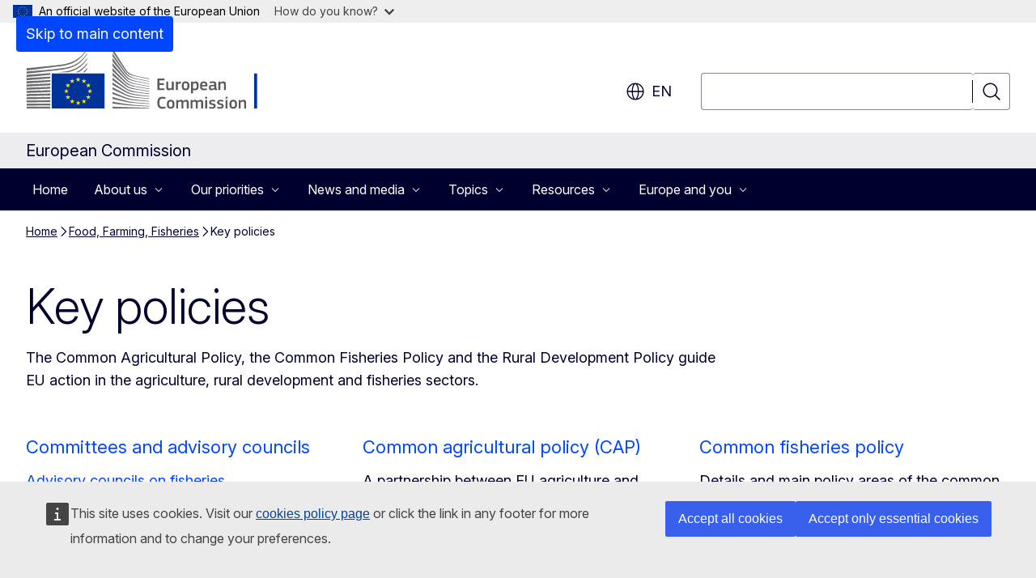

--- FILE ---
content_type: text/html; charset=UTF-8
request_url: https://commission.europa.eu/food-farming-fisheries/key-policies_en
body_size: 21462
content:
<!DOCTYPE html>
<html lang="en" dir="ltr" prefix="og: https://ogp.me/ns#">
  <head>
    <meta charset="utf-8" />
<meta name="description" content="Common fisheries policy, common agricultural policy, and rural development policy guiding EU action in agriculture, rural development and fisheries." />
<meta name="keywords" content="common fisheries policy,common agricultural policy,rural development" />
<link rel="canonical" href="https://commission.europa.eu/food-farming-fisheries/key-policies_en" />
<meta property="og:determiner" content="auto" />
<meta property="og:site_name" content="European Commission" />
<meta property="og:type" content="website" />
<meta property="og:url" content="https://commission.europa.eu/food-farming-fisheries/key-policies_en" />
<meta property="og:title" content="Key policies" />
<meta property="og:description" content="Common fisheries policy, common agricultural policy, and rural development policy guiding EU action in agriculture, rural development and fisheries." />
<meta name="twitter:card" content="summary_large_image" />
<meta name="twitter:description" content="Common fisheries policy, common agricultural policy, and rural development policy guiding EU action in agriculture, rural development and fisheries." />
<meta name="twitter:title" content="Key policies" />
<meta property="og:image" content="https://commission.europa.eu/profiles/contrib/ewcms/modules/ewcms_seo/assets/images/ec-socialmedia-fallback.png" />
<meta property="og:image:alt" content="European Commission" />
<meta name="twitter:image" content="https://commission.europa.eu/profiles/contrib/ewcms/modules/ewcms_seo/assets/images/ec-socialmedia-fallback.png" />
<meta name="twitter:image:alt" content="European Commission" />
<meta http-equiv="X-UA-Compatible" content="IE=edge,chrome=1" />
<meta name="Generator" content="Drupal 11 (https://www.drupal.org)" />
<meta name="MobileOptimized" content="width" />
<meta name="HandheldFriendly" content="true" />
<meta name="viewport" content="width=device-width, initial-scale=1.0" />
<script type="application/json">{"service":"preview","position":"before"}</script>
<script type="application/ld+json">{
    "@context": "https:\/\/schema.org",
    "@type": "BreadcrumbList",
    "itemListElement": [
        {
            "@type": "ListItem",
            "position": 1,
            "item": {
                "@id": "https:\/\/commission.europa.eu\/index_en",
                "name": "Home"
            }
        },
        {
            "@type": "ListItem",
            "position": 2,
            "item": {
                "@id": "https:\/\/commission.europa.eu\/food-farming-fisheries_en",
                "name": "Food, Farming, Fisheries"
            }
        },
        {
            "@type": "ListItem",
            "position": 3,
            "item": {
                "@id": "https:\/\/commission.europa.eu\/food-farming-fisheries\/key-policies_en",
                "name": "Key policies"
            }
        }
    ]
}</script>
<link rel="icon" href="/themes/contrib/oe_theme/images/favicons/ec/favicon.ico" type="image/vnd.microsoft.icon" />
<link rel="alternate" hreflang="bg" href="https://commission.europa.eu/food-farming-fisheries/key-policies_bg" />
<link rel="alternate" hreflang="es" href="https://commission.europa.eu/food-farming-fisheries/key-policies_es" />
<link rel="alternate" hreflang="cs" href="https://commission.europa.eu/food-farming-fisheries/key-policies_cs" />
<link rel="alternate" hreflang="da" href="https://commission.europa.eu/food-farming-fisheries/key-policies_da" />
<link rel="alternate" hreflang="de" href="https://commission.europa.eu/food-farming-fisheries/key-policies_de" />
<link rel="alternate" hreflang="et" href="https://commission.europa.eu/food-farming-fisheries/key-policies_et" />
<link rel="alternate" hreflang="el" href="https://commission.europa.eu/food-farming-fisheries/key-policies_el" />
<link rel="alternate" hreflang="en" href="https://commission.europa.eu/food-farming-fisheries/key-policies_en" />
<link rel="alternate" hreflang="fr" href="https://commission.europa.eu/food-farming-fisheries/key-policies_fr" />
<link rel="alternate" hreflang="ga" href="https://commission.europa.eu/food-farming-fisheries/key-policies_ga" />
<link rel="alternate" hreflang="hr" href="https://commission.europa.eu/food-farming-fisheries/key-policies_hr" />
<link rel="alternate" hreflang="it" href="https://commission.europa.eu/food-farming-fisheries/key-policies_it" />
<link rel="alternate" hreflang="lv" href="https://commission.europa.eu/food-farming-fisheries/key-policies_lv" />
<link rel="alternate" hreflang="lt" href="https://commission.europa.eu/food-farming-fisheries/key-policies_lt" />
<link rel="alternate" hreflang="hu" href="https://commission.europa.eu/food-farming-fisheries/key-policies_hu" />
<link rel="alternate" hreflang="mt" href="https://commission.europa.eu/food-farming-fisheries/key-policies_mt" />
<link rel="alternate" hreflang="nl" href="https://commission.europa.eu/food-farming-fisheries/key-policies_nl" />
<link rel="alternate" hreflang="pl" href="https://commission.europa.eu/food-farming-fisheries/key-policies_pl" />
<link rel="alternate" hreflang="pt-pt" href="https://commission.europa.eu/food-farming-fisheries/key-policies_pt" />
<link rel="alternate" hreflang="ro" href="https://commission.europa.eu/food-farming-fisheries/key-policies_ro" />
<link rel="alternate" hreflang="sk" href="https://commission.europa.eu/food-farming-fisheries/key-policies_sk" />
<link rel="alternate" hreflang="sl" href="https://commission.europa.eu/food-farming-fisheries/key-policies_sl" />
<link rel="alternate" hreflang="fi" href="https://commission.europa.eu/food-farming-fisheries/key-policies_fi" />
<link rel="alternate" hreflang="sv" href="https://commission.europa.eu/food-farming-fisheries/key-policies_sv" />
<link rel="icon" href="/themes/contrib/oe_theme/images/favicons/ec/favicon.svg" type="image/svg+xml" />
<link rel="apple-touch-icon" href="/themes/contrib/oe_theme/images/favicons/ec/favicon.png" />

    <title>Key policies - European Commission</title>
    <link rel="stylesheet" media="all" href="/sites/default/files/css/css_nWPISGkoRAEf8zRWjqvHNEWKitXHtCOHHO2h1iOjo5A.css?delta=0&amp;language=en&amp;theme=ewcms_theme&amp;include=eJxFyUEKwCAMBMAPiT5Joi5VUBOSePD3PZVeZxjZOxZS5SW8sT3PUZT0ZtTA34qO7UFI6VGSbqnpEZrxl3i2nDKHdbRg1xwrFTK8Xp8mYQ" />
<link rel="stylesheet" media="all" href="/sites/default/files/css/css_XeitEdtze91qGedlp4i2aaFXUNO2gb7mY53X1GyNmx8.css?delta=1&amp;language=en&amp;theme=ewcms_theme&amp;include=eJxFyUEKwCAMBMAPiT5Joi5VUBOSePD3PZVeZxjZOxZS5SW8sT3PUZT0ZtTA34qO7UFI6VGSbqnpEZrxl3i2nDKHdbRg1xwrFTK8Xp8mYQ" />
<link rel="stylesheet" media="print" href="/sites/default/files/css/css_QvEcQJHr0_XLRVyk31MnyJg8T0hwhoT3zv2kar1ChmE.css?delta=2&amp;language=en&amp;theme=ewcms_theme&amp;include=eJxFyUEKwCAMBMAPiT5Joi5VUBOSePD3PZVeZxjZOxZS5SW8sT3PUZT0ZtTA34qO7UFI6VGSbqnpEZrxl3i2nDKHdbRg1xwrFTK8Xp8mYQ" />
<link rel="stylesheet" media="all" href="/sites/default/files/css/css_lYlIGj5Tf58CnfOmuwsFl1B2Qi-Y-IQdQZA2rZHHbY8.css?delta=3&amp;language=en&amp;theme=ewcms_theme&amp;include=eJxFyUEKwCAMBMAPiT5Joi5VUBOSePD3PZVeZxjZOxZS5SW8sT3PUZT0ZtTA34qO7UFI6VGSbqnpEZrxl3i2nDKHdbRg1xwrFTK8Xp8mYQ" />
<link rel="stylesheet" media="print" href="/sites/default/files/css/css_S6Svl8imhGmnHfYpzOjdA1iyLiV25NfZDS9KxN8hhSE.css?delta=4&amp;language=en&amp;theme=ewcms_theme&amp;include=eJxFyUEKwCAMBMAPiT5Joi5VUBOSePD3PZVeZxjZOxZS5SW8sT3PUZT0ZtTA34qO7UFI6VGSbqnpEZrxl3i2nDKHdbRg1xwrFTK8Xp8mYQ" />
<link rel="stylesheet" media="all" href="/sites/default/files/css/css_UcFwLDXUyjrQfVr1LGWY9-XYYM8HZLiplPMObaNSO6w.css?delta=5&amp;language=en&amp;theme=ewcms_theme&amp;include=eJxFyUEKwCAMBMAPiT5Joi5VUBOSePD3PZVeZxjZOxZS5SW8sT3PUZT0ZtTA34qO7UFI6VGSbqnpEZrxl3i2nDKHdbRg1xwrFTK8Xp8mYQ" />
<link rel="stylesheet" media="print" href="/sites/default/files/css/css_IdOhctAxM65SnIDwbYGlXbBMQHU5bAuNBThaVTa0vJw.css?delta=6&amp;language=en&amp;theme=ewcms_theme&amp;include=eJxFyUEKwCAMBMAPiT5Joi5VUBOSePD3PZVeZxjZOxZS5SW8sT3PUZT0ZtTA34qO7UFI6VGSbqnpEZrxl3i2nDKHdbRg1xwrFTK8Xp8mYQ" />

    
  </head>
  <body class="language-en ecl-typography path-node page-node-type-landing-page">
          <a
  href="#main-content"
  class="ecl-link ecl-link--primary ecl-skip-link"
   id="skip-id"
>Skip to main content</a>

        <div id="cck_here"></div>    <script type="application/json">{"utility":"globan","theme":"light","logo":true,"link":true,"mode":false}</script>

      <div class="dialog-off-canvas-main-canvas" data-off-canvas-main-canvas>
          <header
  class="ecl-site-header ecl-site-header-with-logo-l ecl-site-header--has-menu"
  data-ecl-auto-init="SiteHeader"
>
  
      <div class="ecl-site-header__inner">
      <div class="ecl-site-header__background">
        <div class="ecl-site-header__header">
          <div class="ecl-site-header__container ecl-container">
            <div class="ecl-site-header__top" data-ecl-site-header-top>
                    <a
    class="ecl-link ecl-link--standalone ecl-site-header__logo-link"
    href="https://commission.europa.eu/index_en"
    aria-label="Home - European Commission"
    data-aria-label-en="Home - European Commission"
  >
                                <picture
  class="ecl-picture ecl-site-header__picture"
   title="European&#x20;Commission"
><source 
                  srcset="/themes/contrib/oe_theme/dist/ec/images/logo/positive/logo-ec--en.svg"
                          media="(min-width: 996px)"
                      ><img 
          class="ecl-site-header__logo-image ecl-site-header__logo-image--l"
              src="/themes/contrib/oe_theme/dist/ec/images/logo/logo-ec--mute.svg"
              alt="European Commission logo"
          ></picture>  </a>


              <div class="ecl-site-header__action">
                  <div class="ecl-site-header__language"><a
    class="ecl-button ecl-button--tertiary ecl-button--neutral ecl-site-header__language-selector"
    href="https://commission.europa.eu/food-farming-fisheries/key-policies_en"
    data-ecl-language-selector
    role="button"
    aria-label="Change language, current language is English - en"
      aria-controls="language-list-overlay"
    ><span class="ecl-site-header__language-icon"><span 
  class="wt-icon--global ecl-icon ecl-icon--m ecl-site-header__icon ecl-icon--global"
  aria-hidden="false"
   title="en" role="img"></span></span>en</a><div class="ecl-site-header__language-container" id="language-list-overlay" hidden data-ecl-language-list-overlay aria-labelledby="ecl-site-header__language-title" role="dialog"><div class="ecl-site-header__language-header"><div
        class="ecl-site-header__language-title"
        id="ecl-site-header__language-title"
      >Select your language</div><button
  class="ecl-button ecl-button--tertiary ecl-button--neutral ecl-site-header__language-close ecl-button--icon-only"
  type="submit"
   data-ecl-language-list-close
><span class="ecl-button__container"><span class="ecl-button__label" data-ecl-label="true">Close</span><span 
  class="wt-icon--close ecl-icon ecl-icon--m ecl-button__icon ecl-icon--close"
  aria-hidden="true"
   data-ecl-icon></span></span></button></div><div
      class="ecl-site-header__language-content"
      data-ecl-language-list-content
    ><div class="ecl-site-header__language-category" data-ecl-language-list-eu><ul class="ecl-site-header__language-list" translate="no"><li class="ecl-site-header__language-item"><a
  href="https://commission.europa.eu/food-farming-fisheries/key-policies_bg"
  class="ecl-link ecl-link--standalone ecl-link--no-visited ecl-site-header__language-link"
   hreflang="bg"
><span class="ecl-site-header__language-link-code">bg</span><span class="ecl-site-header__language-link-label" lang="bg">български</span></a></li><li class="ecl-site-header__language-item"><a
  href="https://commission.europa.eu/food-farming-fisheries/key-policies_es"
  class="ecl-link ecl-link--standalone ecl-link--no-visited ecl-site-header__language-link"
   hreflang="es"
><span class="ecl-site-header__language-link-code">es</span><span class="ecl-site-header__language-link-label" lang="es">español</span></a></li><li class="ecl-site-header__language-item"><a
  href="https://commission.europa.eu/food-farming-fisheries/key-policies_cs"
  class="ecl-link ecl-link--standalone ecl-link--no-visited ecl-site-header__language-link"
   hreflang="cs"
><span class="ecl-site-header__language-link-code">cs</span><span class="ecl-site-header__language-link-label" lang="cs">čeština</span></a></li><li class="ecl-site-header__language-item"><a
  href="https://commission.europa.eu/food-farming-fisheries/key-policies_da"
  class="ecl-link ecl-link--standalone ecl-link--no-visited ecl-site-header__language-link"
   hreflang="da"
><span class="ecl-site-header__language-link-code">da</span><span class="ecl-site-header__language-link-label" lang="da">dansk</span></a></li><li class="ecl-site-header__language-item"><a
  href="https://commission.europa.eu/food-farming-fisheries/key-policies_de"
  class="ecl-link ecl-link--standalone ecl-link--no-visited ecl-site-header__language-link"
   hreflang="de"
><span class="ecl-site-header__language-link-code">de</span><span class="ecl-site-header__language-link-label" lang="de">Deutsch</span></a></li><li class="ecl-site-header__language-item"><a
  href="https://commission.europa.eu/food-farming-fisheries/key-policies_et"
  class="ecl-link ecl-link--standalone ecl-link--no-visited ecl-site-header__language-link"
   hreflang="et"
><span class="ecl-site-header__language-link-code">et</span><span class="ecl-site-header__language-link-label" lang="et">eesti</span></a></li><li class="ecl-site-header__language-item"><a
  href="https://commission.europa.eu/food-farming-fisheries/key-policies_el"
  class="ecl-link ecl-link--standalone ecl-link--no-visited ecl-site-header__language-link"
   hreflang="el"
><span class="ecl-site-header__language-link-code">el</span><span class="ecl-site-header__language-link-label" lang="el">ελληνικά</span></a></li><li class="ecl-site-header__language-item"><a
  href="https://commission.europa.eu/food-farming-fisheries/key-policies_en"
  class="ecl-link ecl-link--standalone ecl-link--no-visited ecl-site-header__language-link ecl-site-header__language-link--active"
   hreflang="en"
><span class="ecl-site-header__language-link-code">en</span><span class="ecl-site-header__language-link-label" lang="en">English</span></a></li><li class="ecl-site-header__language-item"><a
  href="https://commission.europa.eu/food-farming-fisheries/key-policies_fr"
  class="ecl-link ecl-link--standalone ecl-link--no-visited ecl-site-header__language-link"
   hreflang="fr"
><span class="ecl-site-header__language-link-code">fr</span><span class="ecl-site-header__language-link-label" lang="fr">français</span></a></li><li class="ecl-site-header__language-item"><a
  href="https://commission.europa.eu/food-farming-fisheries/key-policies_ga"
  class="ecl-link ecl-link--standalone ecl-link--no-visited ecl-site-header__language-link"
   hreflang="ga"
><span class="ecl-site-header__language-link-code">ga</span><span class="ecl-site-header__language-link-label" lang="ga">Gaeilge</span></a></li><li class="ecl-site-header__language-item"><a
  href="https://commission.europa.eu/food-farming-fisheries/key-policies_hr"
  class="ecl-link ecl-link--standalone ecl-link--no-visited ecl-site-header__language-link"
   hreflang="hr"
><span class="ecl-site-header__language-link-code">hr</span><span class="ecl-site-header__language-link-label" lang="hr">hrvatski</span></a></li><li class="ecl-site-header__language-item"><a
  href="https://commission.europa.eu/food-farming-fisheries/key-policies_it"
  class="ecl-link ecl-link--standalone ecl-link--no-visited ecl-site-header__language-link"
   hreflang="it"
><span class="ecl-site-header__language-link-code">it</span><span class="ecl-site-header__language-link-label" lang="it">italiano</span></a></li><li class="ecl-site-header__language-item"><a
  href="https://commission.europa.eu/food-farming-fisheries/key-policies_lv"
  class="ecl-link ecl-link--standalone ecl-link--no-visited ecl-site-header__language-link"
   hreflang="lv"
><span class="ecl-site-header__language-link-code">lv</span><span class="ecl-site-header__language-link-label" lang="lv">latviešu</span></a></li><li class="ecl-site-header__language-item"><a
  href="https://commission.europa.eu/food-farming-fisheries/key-policies_lt"
  class="ecl-link ecl-link--standalone ecl-link--no-visited ecl-site-header__language-link"
   hreflang="lt"
><span class="ecl-site-header__language-link-code">lt</span><span class="ecl-site-header__language-link-label" lang="lt">lietuvių</span></a></li><li class="ecl-site-header__language-item"><a
  href="https://commission.europa.eu/food-farming-fisheries/key-policies_hu"
  class="ecl-link ecl-link--standalone ecl-link--no-visited ecl-site-header__language-link"
   hreflang="hu"
><span class="ecl-site-header__language-link-code">hu</span><span class="ecl-site-header__language-link-label" lang="hu">magyar</span></a></li><li class="ecl-site-header__language-item"><a
  href="https://commission.europa.eu/food-farming-fisheries/key-policies_mt"
  class="ecl-link ecl-link--standalone ecl-link--no-visited ecl-site-header__language-link"
   hreflang="mt"
><span class="ecl-site-header__language-link-code">mt</span><span class="ecl-site-header__language-link-label" lang="mt">Malti</span></a></li><li class="ecl-site-header__language-item"><a
  href="https://commission.europa.eu/food-farming-fisheries/key-policies_nl"
  class="ecl-link ecl-link--standalone ecl-link--no-visited ecl-site-header__language-link"
   hreflang="nl"
><span class="ecl-site-header__language-link-code">nl</span><span class="ecl-site-header__language-link-label" lang="nl">Nederlands</span></a></li><li class="ecl-site-header__language-item"><a
  href="https://commission.europa.eu/food-farming-fisheries/key-policies_pl"
  class="ecl-link ecl-link--standalone ecl-link--no-visited ecl-site-header__language-link"
   hreflang="pl"
><span class="ecl-site-header__language-link-code">pl</span><span class="ecl-site-header__language-link-label" lang="pl">polski</span></a></li><li class="ecl-site-header__language-item"><a
  href="https://commission.europa.eu/food-farming-fisheries/key-policies_pt"
  class="ecl-link ecl-link--standalone ecl-link--no-visited ecl-site-header__language-link"
   hreflang="pt"
><span class="ecl-site-header__language-link-code">pt</span><span class="ecl-site-header__language-link-label" lang="pt">português</span></a></li><li class="ecl-site-header__language-item"><a
  href="https://commission.europa.eu/food-farming-fisheries/key-policies_ro"
  class="ecl-link ecl-link--standalone ecl-link--no-visited ecl-site-header__language-link"
   hreflang="ro"
><span class="ecl-site-header__language-link-code">ro</span><span class="ecl-site-header__language-link-label" lang="ro">română</span></a></li><li class="ecl-site-header__language-item"><a
  href="https://commission.europa.eu/food-farming-fisheries/key-policies_sk"
  class="ecl-link ecl-link--standalone ecl-link--no-visited ecl-site-header__language-link"
   hreflang="sk"
><span class="ecl-site-header__language-link-code">sk</span><span class="ecl-site-header__language-link-label" lang="sk">slovenčina</span></a></li><li class="ecl-site-header__language-item"><a
  href="https://commission.europa.eu/food-farming-fisheries/key-policies_sl"
  class="ecl-link ecl-link--standalone ecl-link--no-visited ecl-site-header__language-link"
   hreflang="sl"
><span class="ecl-site-header__language-link-code">sl</span><span class="ecl-site-header__language-link-label" lang="sl">slovenščina</span></a></li><li class="ecl-site-header__language-item"><a
  href="https://commission.europa.eu/food-farming-fisheries/key-policies_fi"
  class="ecl-link ecl-link--standalone ecl-link--no-visited ecl-site-header__language-link"
   hreflang="fi"
><span class="ecl-site-header__language-link-code">fi</span><span class="ecl-site-header__language-link-label" lang="fi">suomi</span></a></li><li class="ecl-site-header__language-item"><a
  href="https://commission.europa.eu/food-farming-fisheries/key-policies_sv"
  class="ecl-link ecl-link--standalone ecl-link--no-visited ecl-site-header__language-link"
   hreflang="sv"
><span class="ecl-site-header__language-link-code">sv</span><span class="ecl-site-header__language-link-label" lang="sv">svenska</span></a></li></ul></div></div></div></div>
<div class="ecl-site-header__search-container" role="search">
  <a
    class="ecl-button ecl-button--tertiary ecl-site-header__search-toggle"
    href=""
    data-ecl-search-toggle="true"
    aria-controls=""
    aria-expanded="false"
  ><span 
  class="wt-icon--search ecl-icon ecl-icon--s ecl-site-header__icon ecl-icon--search"
  aria-hidden="true"
   role="img"></span></a>
  <script type="application/json">{"service":"search","version":"2.0","form":".ecl-search-form","filters":{"scope":{"sites":[{"selected":false,"name":"European Commission","id":["comm-ewcms-commission"]}]}}}</script>
<form
  class="ecl-search-form ecl-site-header__search"
  role="search"
   class="oe-search-search-form" data-drupal-selector="oe-search-search-form" action="/food-farming-fisheries/key-policies_en" method="post" id="oe-search-search-form" accept-charset="UTF-8" data-ecl-search-form
><div class="ecl-form-group"><label
                  for="edit-keys"
            id="edit-keys-label"
          class="ecl-form-label ecl-search-form__label"
    >Search</label><input
      id="edit-keys"
      class="ecl-text-input ecl-text-input--m ecl-search-form__text-input form-search ecl-search-form__text-input"
      name="keys"
        type="search"
            
  ></div><button
  class="ecl-button ecl-button--tertiary ecl-search-form__button ecl-search-form__button ecl-button--icon-only"
  type="submit"
  
><span class="ecl-button__container"><span 
  class="wt-icon--search ecl-icon ecl-icon--m ecl-button__icon ecl-icon--search"
  aria-hidden="true"
   data-ecl-icon></span><span class="ecl-button__label" data-ecl-label="true">Search</span></span></button><input autocomplete="off" data-drupal-selector="form-e2s2vptvxbsfzy-iiwaoxbgz-bxr32bfspxldapd0t0" type="hidden" name="form_build_id" value="form-E2S2vPTvxBsFZy-IiwaOxbGz-bxr32BFsPXLdapd0t0" /><input data-drupal-selector="edit-oe-search-search-form" type="hidden" name="form_id" value="oe_search_search_form" /></form>
  
</div>


              </div>
            </div>
          </div>
        </div>
      </div>
    </div>
          <div class="ecl-site-header__banner ecl-site-header__site-name--mobile-only">
        <div class="ecl-container">
                    <div class="ecl-site-header__site-name">European Commission</div>
        </div>
    </div>
        <div id="block-ewcms-theme-megamenu">
  
    
      

      
      
      
                  
                                                                                              
              
                                                                                                    
                              
                                                                                                    
                              
                                                                                                    
                              
            
                      
                          
        
                                                                                              
              
            
                              
            
                              
            
                              
            
                              
            
                              
            
                              
            
                      
                          
        
      
              
            
                              
            
                              
            
                              
            
                      
                          
        
      
              
                                                                                                                          
                              
                                                                                                                                                                                            
                              
                                                                                                                          
                                                                                                                                                        
                                                                                                    
                              
                                                                                                    
                              
                                                                                                                                                                                            
                              
                                                                                                                                                                                            
                                                                                                                                                        
                                                                                                                                                                                            
                              
                                                                                                                                                                      
                                                                                                                                                
                          
        
      
              
            
                              
                                                                                                                                                
                              
            
                              
            
                              
            
                              
            
                              
            
                      
                          
        
                                                                                              
              
                                                                                                    
                              
            
                              
            
                              
            
                              
                                                        
                              
            
                      
                          
        
      <nav
  class="ecl-mega-menu"
  data-ecl-mega-menu
  data-ecl-auto-init="MegaMenu"data-ecl-mega-menu-label-open="Menu"data-ecl-mega-menu-label-close="Close"role="navigation"
  id=ecl-mega-menu-1438662321 aria-label="Site&#x20;navigation"><div class="ecl-mega-menu__overlay">&nbsp;</div><div class="ecl-container ecl-mega-menu__container"><button
  class="ecl-button ecl-button--tertiary ecl-button--neutral ecl-mega-menu__open ecl-button--icon-only"
  type="button"
   data-ecl-mega-menu-open aria-expanded="false"
><span class="ecl-button__container"><span 
  class="wt-icon--hamburger ecl-icon ecl-icon--m ecl-button__icon ecl-icon--hamburger"
  aria-hidden="true"
   data-ecl-icon></span><span 
  class="wt-icon--close ecl-icon ecl-icon--m ecl-button__icon ecl-icon--close"
  aria-hidden="true"
   data-ecl-icon></span><span class="ecl-button__label" data-ecl-label="true">Menu</span></span></button><section class="ecl-mega-menu__inner" data-ecl-mega-menu-inner><header class="ecl-mega-menu__inner-header"><button
  class="ecl-button ecl-button--tertiary ecl-mega-menu__back"
  type="submit"
   data-ecl-mega-menu-back
><span class="ecl-button__container"><span 
  class="wt-icon--corner-arrow ecl-icon ecl-icon--xs ecl-icon--rotate-270 ecl-button__icon ecl-icon--corner-arrow"
  aria-hidden="true"
   data-ecl-icon></span><span class="ecl-button__label" data-ecl-label="true">Back</span></span></button></header><ul class="ecl-mega-menu__list"><li class="ecl-mega-menu__item" data-ecl-mega-menu-item id="ecl-mega-menu-item-ecl-mega-menu-1438662321-0"><a
  href="/index_en"
  class="ecl-link ecl-link--standalone ecl-mega-menu__link"
   data-untranslated-label="Home" data-ecl-mega-menu-link id="ecl-mega-menu-item-ecl-mega-menu-1438662321-0-link"
>Home</a></li><li class="ecl-mega-menu__item ecl-mega-menu__item--has-children" data-ecl-mega-menu-item data-ecl-has-children aria-haspopup="true" id="ecl-mega-menu-item-ecl-mega-menu-1438662321-1"><button
  class="ecl-button ecl-button--primary ecl-mega-menu__link"
  type="button"
   data-ecl-mega-menu-link id="ecl-mega-menu-item-ecl-mega-menu-1438662321-1-link" aria-expanded="false"
><span class="ecl-button__container"><span class="ecl-button__label" data-ecl-label="true">About us</span><span 
  class="wt-icon--corner-arrow ecl-icon ecl-icon--2xs ecl-icon--rotate-90 ecl-button__icon ecl-icon--corner-arrow"
  aria-hidden="true"
   data-ecl-icon></span><span 
  class="wt-icon--arrow-left ecl-icon ecl-icon--s ecl-icon--flip-horizontal ecl-button__icon ecl-icon--arrow-left"
  aria-hidden="true"
   data-ecl-icon></span></span></button><div class="ecl-mega-menu__wrapper"><div class="ecl-container"><div
      class="ecl-mega-menu__info ecl-mega-menu__info--has-link"
      data-ecl-mega-menu-mega
    ><span
        class="ecl-mega-menu__info-title"
        id="ecl-mega-menu-item-ecl-mega-menu-1438662321-1-info-title"
        >About us</span><div class="ecl-mega-menu__info-scrollable"><div class="ecl-mega-menu__info-content">Learn more about the role of the European Commission, its leadership and corporate policies</div></div></div><div
      class="ecl-mega-menu__mega ecl-mega-menu__mega--has-featured"
      data-ecl-mega-menu-mega
    ><ul
        class="ecl-mega-menu__sublist"><li
          class="ecl-mega-menu__subitem"
           data-ecl-mega-menu-subitem
        ><button
  class="ecl-button ecl-button--primary ecl-mega-menu__sublink"
  type="button"
   data-untranslated-label="Organisation" data-section-number="2" data-ecl-mega-menu-sublink aria-expanded="false" id="ecl-mega-menu-sublink-14515635"
><span class="ecl-button__container"><span class="ecl-button__label" data-ecl-label="true">Organisation</span><span 
  class="wt-icon--corner-arrow ecl-icon ecl-icon--2xs ecl-icon--rotate-90 ecl-button__icon ecl-icon--corner-arrow"
  aria-hidden="true"
   data-ecl-icon></span></span></button><div
      class="ecl-mega-menu__mega ecl-mega-menu__mega--level-2"
      data-ecl-mega-menu-mega
    ><ul
        class="ecl-mega-menu__sublist"><li
          class="ecl-mega-menu__subitem"
           data-ecl-mega-menu-subitem
        ><a
  href="https://commission.europa.eu/about-european-commission/organisation-european-commission/president_en"
  class="ecl-link ecl-link--standalone ecl-mega-menu__sublink"
   data-untranslated-label="President" data-section-number="2" data-ecl-mega-menu-sublink
>President</a></li><li
          class="ecl-mega-menu__subitem"
           data-ecl-mega-menu-subitem
        ><a
  href="https://commission.europa.eu/about-european-commission/organisation-european-commission/college-commissioners_en"
  class="ecl-link ecl-link--standalone ecl-mega-menu__sublink"
   data-untranslated-label="Commissioners" data-section-number="2" data-ecl-mega-menu-sublink
>Commissioners</a></li><li
          class="ecl-mega-menu__subitem"
           data-ecl-mega-menu-subitem
        ><a
  href="/about/departments-and-executive-agencies_en"
  class="ecl-link ecl-link--standalone ecl-mega-menu__sublink"
   data-untranslated-label="Departments&#x20;and&#x20;executive&#x20;agencies" data-section-number="2" data-ecl-mega-menu-sublink
>Departments and executive agencies</a></li><li
          class="ecl-mega-menu__subitem"
           data-ecl-mega-menu-subitem
        ><a
  href="/about/organisation/commission-staff_en"
  class="ecl-link ecl-link--standalone ecl-mega-menu__sublink ecl-mega-menu__sublink--last"
   data-untranslated-label="Staff" data-section-number="2" data-ecl-mega-menu-sublink
>Staff</a></li><li class="ecl-mega-menu__spacer" data-ecl-mega-menu-subitem>&nbsp;</li><li class="ecl-mega-menu__subitem ecl-mega-menu__see-all" data-ecl-mega-menu-subitem><a
  href="/about/organisation_en"
  class="ecl-link ecl-link--standalone ecl-link--icon"
   aria-describedby="ecl-mega-menu-sublink-14515635" data-is-see-all data-untranslated-label="See&#x20;all" data-untranslated-section-label="Organisation" data-section-number="3"
><span 
      class="ecl-link__label">See all</span><span 
  class="wt-icon--arrow-left ecl-icon ecl-icon--xs ecl-icon--rotate-180 ecl-link__icon ecl-icon--arrow-left"
  aria-hidden="true"
  ></span></a></li></ul></li></li><li
          class="ecl-mega-menu__subitem"
           data-ecl-mega-menu-subitem
        ><button
  class="ecl-button ecl-button--primary ecl-mega-menu__sublink"
  type="button"
   data-untranslated-label="Role" data-section-number="2" data-ecl-mega-menu-sublink aria-expanded="false" id="ecl-mega-menu-sublink-1572727965"
><span class="ecl-button__container"><span class="ecl-button__label" data-ecl-label="true">Role</span><span 
  class="wt-icon--corner-arrow ecl-icon ecl-icon--2xs ecl-icon--rotate-90 ecl-button__icon ecl-icon--corner-arrow"
  aria-hidden="true"
   data-ecl-icon></span></span></button><div
      class="ecl-mega-menu__mega ecl-mega-menu__mega--level-2"
      data-ecl-mega-menu-mega
    ><ul
        class="ecl-mega-menu__sublist"><li
          class="ecl-mega-menu__subitem"
           data-ecl-mega-menu-subitem
        ><a
  href="https://commission.europa.eu/strategy-and-policy_en"
  class="ecl-link ecl-link--standalone ecl-mega-menu__sublink"
   data-untranslated-label="In&#x20;strategy&#x20;and&#x20;policy" data-section-number="2" data-ecl-mega-menu-sublink
>In strategy and policy</a></li><li
          class="ecl-mega-menu__subitem"
           data-ecl-mega-menu-subitem
        ><a
  href="/about/role/law_en"
  class="ecl-link ecl-link--standalone ecl-mega-menu__sublink"
   data-untranslated-label="In&#x20;law" data-section-number="2" data-ecl-mega-menu-sublink
>In law</a></li><li
          class="ecl-mega-menu__subitem"
           data-ecl-mega-menu-subitem
        ><a
  href="/about/role/budget-and-funding_en"
  class="ecl-link ecl-link--standalone ecl-mega-menu__sublink"
   data-untranslated-label="In&#x20;budget&#x20;and&#x20;funding" data-section-number="2" data-ecl-mega-menu-sublink
>In budget and funding</a></li><li
          class="ecl-mega-menu__subitem"
           data-ecl-mega-menu-subitem
        ><a
  href="/about/role/international-relations_en"
  class="ecl-link ecl-link--standalone ecl-mega-menu__sublink ecl-mega-menu__sublink--last"
   data-untranslated-label="In&#x20;international&#x20;relations" data-section-number="2" data-ecl-mega-menu-sublink
>In international relations</a></li><li class="ecl-mega-menu__spacer" data-ecl-mega-menu-subitem>&nbsp;</li><li class="ecl-mega-menu__subitem ecl-mega-menu__see-all" data-ecl-mega-menu-subitem><a
  href="/about/role_en"
  class="ecl-link ecl-link--standalone ecl-link--icon"
   aria-describedby="ecl-mega-menu-sublink-1572727965" data-is-see-all data-untranslated-label="See&#x20;all" data-untranslated-section-label="Role" data-section-number="3"
><span 
      class="ecl-link__label">See all</span><span 
  class="wt-icon--arrow-left ecl-icon ecl-icon--xs ecl-icon--rotate-180 ecl-link__icon ecl-icon--arrow-left"
  aria-hidden="true"
  ></span></a></li></ul></li></li><li
          class="ecl-mega-menu__subitem"
           data-ecl-mega-menu-subitem
        ><button
  class="ecl-button ecl-button--primary ecl-mega-menu__sublink"
  type="button"
   data-untranslated-label="Service&#x20;standards&#x20;and&#x20;principles" data-section-number="2" data-ecl-mega-menu-sublink aria-expanded="false" id="ecl-mega-menu-sublink-1072666031"
><span class="ecl-button__container"><span class="ecl-button__label" data-ecl-label="true">Service standards and principles</span><span 
  class="wt-icon--corner-arrow ecl-icon ecl-icon--2xs ecl-icon--rotate-90 ecl-button__icon ecl-icon--corner-arrow"
  aria-hidden="true"
   data-ecl-icon></span></span></button><div
      class="ecl-mega-menu__mega ecl-mega-menu__mega--level-2"
      data-ecl-mega-menu-mega
    ><ul
        class="ecl-mega-menu__sublist"><li
          class="ecl-mega-menu__subitem"
           data-ecl-mega-menu-subitem
        ><a
  href="/about/service-standards-and-principles/transparency_en"
  class="ecl-link ecl-link--standalone ecl-mega-menu__sublink"
   data-untranslated-label="Transparency" data-section-number="2" data-ecl-mega-menu-sublink
>Transparency</a></li><li
          class="ecl-mega-menu__subitem"
           data-ecl-mega-menu-subitem
        ><a
  href="/about/service-standards-and-principles/ethics-and-good-administration_en"
  class="ecl-link ecl-link--standalone ecl-mega-menu__sublink"
   data-untranslated-label="Ethics&#x20;and&#x20;Good&#x20;Administration" data-section-number="2" data-ecl-mega-menu-sublink
>Ethics and Good Administration</a></li><li
          class="ecl-mega-menu__subitem"
           data-ecl-mega-menu-subitem
        ><a
  href="/about/service-standards-and-principles/modernising-european-commission_en"
  class="ecl-link ecl-link--standalone ecl-mega-menu__sublink"
   data-untranslated-label="Modernising&#x20;the&#x20;European&#x20;Commission" data-section-number="2" data-ecl-mega-menu-sublink
>Modernising the European Commission</a></li><li
          class="ecl-mega-menu__subitem"
           data-ecl-mega-menu-subitem
        ><a
  href="/about/service-standards-and-principles/commissions-use-languages_en"
  class="ecl-link ecl-link--standalone ecl-mega-menu__sublink ecl-mega-menu__sublink--last"
   data-untranslated-label="The&#x20;Commission&#x2019;s&#x20;use&#x20;of&#x20;languages" data-section-number="2" data-ecl-mega-menu-sublink
>The Commission’s use of languages</a></li><li class="ecl-mega-menu__spacer" data-ecl-mega-menu-subitem>&nbsp;</li><li class="ecl-mega-menu__subitem ecl-mega-menu__see-all" data-ecl-mega-menu-subitem><a
  href="/about/service-standards-and-principles_en"
  class="ecl-link ecl-link--standalone ecl-link--icon"
   aria-describedby="ecl-mega-menu-sublink-1072666031" data-is-see-all data-untranslated-label="See&#x20;all" data-untranslated-section-label="Service&#x20;standards&#x20;and&#x20;principles" data-section-number="3"
><span 
      class="ecl-link__label">See all</span><span 
  class="wt-icon--arrow-left ecl-icon ecl-icon--xs ecl-icon--rotate-180 ecl-link__icon ecl-icon--arrow-left"
  aria-hidden="true"
  ></span></a></li></ul></li></li><li
          class="ecl-mega-menu__subitem"
           data-ecl-mega-menu-subitem
        ><a
  href="/about/contact_en"
  class="ecl-link ecl-link--standalone ecl-mega-menu__sublink ecl-mega-menu__sublink--last"
   data-untranslated-label="Contact" data-section-number="2" data-ecl-mega-menu-sublink
>Contact</a></li><li class="ecl-mega-menu__spacer" data-ecl-mega-menu-subitem>&nbsp;</li><li class="ecl-mega-menu__subitem ecl-mega-menu__see-all" data-ecl-mega-menu-subitem><a
  href="/about_en"
  class="ecl-link ecl-link--standalone ecl-link--icon ecl-mega-menu__info-link ecl-mega-menu__info-link"
   data-untranslated-section-label="About&#x20;us" data-untranslated-label="Discover&#x20;more" aria-describedby="ecl-mega-menu-item-ecl-mega-menu-1438662321-1-info-title"
><span 
      class="ecl-link__label">Discover more</span><span 
  class="wt-icon--arrow-left ecl-icon ecl-icon--xs ecl-icon--flip-horizontal ecl-link__icon ecl-icon--arrow-left"
  aria-hidden="true"
  ></span></a></li></ul><div
        class="ecl-mega-menu__featured"
        data-ecl-mega-menu-featured
      ><div class="ecl-mega-menu__featured-scrollable"><span
            class="ecl-mega-menu__featured-title"
            id="ecl-mega-menu-featured-title-"
          >FEATURED</span><ul
            class="ecl-mega-menu__featured-list"
            aria-labelledby="ecl-mega-menu-featured-title-ecl-mega-menu-item-ecl-mega-menu-1438662321-1 ecl-mega-menu-item-ecl-mega-menu-1438662321-1"
          ><li class="ecl-mega-menu__featured-list__item"><a
  href="https://ec.europa.eu/stories/2024-2029-commission/"
  class="ecl-link ecl-link--standalone ecl-mega-menu__featured-link"
   data-untranslated-label="2024-2029&#x20;Commission&#x3A;&#x20;Priorities&#x20;and&#x20;leadership" data-section-number="4" data-ecl-mega-menu-featured-link
>2024-2029 Commission: Priorities and leadership</a></li><li class="ecl-mega-menu__featured-list__item ecl-mega-menu__featured-list__item--image-only"><picture
  class="ecl-picture ecl-mega-menu__featured-picture"
  
><img 
          class="ecl-mega-menu__featured-image"
              src="/sites/default/files/styles/oe_theme_small_no_crop/public/2024-12/Berlaymont%20with%20Repower%20banner.jpg?itok=K0C3upei"
              alt=""
          ></picture></li></ul></div></div></div></div></li><li class="ecl-mega-menu__item ecl-mega-menu__item--has-children" data-ecl-mega-menu-item data-ecl-has-children aria-haspopup="true" id="ecl-mega-menu-item-ecl-mega-menu-1438662321-2"><button
  class="ecl-button ecl-button--primary ecl-mega-menu__link"
  type="button"
   data-ecl-mega-menu-link id="ecl-mega-menu-item-ecl-mega-menu-1438662321-2-link" aria-expanded="false"
><span class="ecl-button__container"><span class="ecl-button__label" data-ecl-label="true">Our priorities</span><span 
  class="wt-icon--corner-arrow ecl-icon ecl-icon--2xs ecl-icon--rotate-90 ecl-button__icon ecl-icon--corner-arrow"
  aria-hidden="true"
   data-ecl-icon></span><span 
  class="wt-icon--arrow-left ecl-icon ecl-icon--s ecl-icon--flip-horizontal ecl-button__icon ecl-icon--arrow-left"
  aria-hidden="true"
   data-ecl-icon></span></span></button><div class="ecl-mega-menu__wrapper"><div class="ecl-container"><div
      class="ecl-mega-menu__info ecl-mega-menu__info--has-link"
      data-ecl-mega-menu-mega
    ><span
        class="ecl-mega-menu__info-title"
        id="ecl-mega-menu-item-ecl-mega-menu-1438662321-2-info-title"
        >Our priorities</span><div class="ecl-mega-menu__info-scrollable"><div class="ecl-mega-menu__info-content">Learn how the EU is building a sustainable, digital, and inclusive future through its seven key priorities.</div></div></div><div
      class="ecl-mega-menu__mega ecl-mega-menu__mega--has-featured"
      data-ecl-mega-menu-mega
    ><ul
        class="ecl-mega-menu__sublist"><li
          class="ecl-mega-menu__subitem"
           data-ecl-mega-menu-subitem
        ><a
  href="/priorities-2024-2029/competitiveness_en"
  class="ecl-link ecl-link--standalone ecl-mega-menu__sublink"
   data-untranslated-label="Competitiveness" data-section-number="2" data-ecl-mega-menu-sublink
>Competitiveness</a></li><li
          class="ecl-mega-menu__subitem"
           data-ecl-mega-menu-subitem
        ><a
  href="/priorities-2024-2029/security-and-defence_en"
  class="ecl-link ecl-link--standalone ecl-mega-menu__sublink"
   data-untranslated-label="Security&#x20;and&#x20;defence" data-section-number="2" data-ecl-mega-menu-sublink
>Security and defence</a></li><li
          class="ecl-mega-menu__subitem"
           data-ecl-mega-menu-subitem
        ><a
  href="/priorities-2024-2029/european-social-fairness_en"
  class="ecl-link ecl-link--standalone ecl-mega-menu__sublink"
   data-untranslated-label="European&#x20;social&#x20;fairness" data-section-number="2" data-ecl-mega-menu-sublink
>European social fairness</a></li><li
          class="ecl-mega-menu__subitem"
           data-ecl-mega-menu-subitem
        ><a
  href="/priorities-2024-2029/quality-life_en"
  class="ecl-link ecl-link--standalone ecl-mega-menu__sublink"
   data-untranslated-label="Quality&#x20;of&#x20;life" data-section-number="2" data-ecl-mega-menu-sublink
>Quality of life</a></li><li
          class="ecl-mega-menu__subitem"
           data-ecl-mega-menu-subitem
        ><a
  href="/priorities-2024-2029/democracy-and-our-values_en"
  class="ecl-link ecl-link--standalone ecl-mega-menu__sublink"
   data-untranslated-label="Democracy&#x20;and&#x20;our&#x20;values" data-section-number="2" data-ecl-mega-menu-sublink
>Democracy and our values</a></li><li
          class="ecl-mega-menu__subitem"
           data-ecl-mega-menu-subitem
        ><a
  href="/priorities-2024-2029/global-europe_en"
  class="ecl-link ecl-link--standalone ecl-mega-menu__sublink"
   data-untranslated-label="A&#x20;global&#x20;Europe" data-section-number="2" data-ecl-mega-menu-sublink
>A global Europe</a></li><li
          class="ecl-mega-menu__subitem"
           data-ecl-mega-menu-subitem
        ><a
  href="/priorities-2024-2029/eu-budget-and-reform_en"
  class="ecl-link ecl-link--standalone ecl-mega-menu__sublink ecl-mega-menu__sublink--last"
   data-untranslated-label="EU&#x20;budget&#x20;and&#x20;reform" data-section-number="2" data-ecl-mega-menu-sublink
>EU budget and reform</a></li><li class="ecl-mega-menu__spacer" data-ecl-mega-menu-subitem>&nbsp;</li><li class="ecl-mega-menu__subitem ecl-mega-menu__see-all" data-ecl-mega-menu-subitem><a
  href="/priorities-2024-2029_en"
  class="ecl-link ecl-link--standalone ecl-link--icon ecl-mega-menu__info-link ecl-mega-menu__info-link"
   data-untranslated-section-label="Our&#x20;priorities" data-untranslated-label="Discover&#x20;more" aria-describedby="ecl-mega-menu-item-ecl-mega-menu-1438662321-2-info-title"
><span 
      class="ecl-link__label">Discover more</span><span 
  class="wt-icon--arrow-left ecl-icon ecl-icon--xs ecl-icon--flip-horizontal ecl-link__icon ecl-icon--arrow-left"
  aria-hidden="true"
  ></span></a></li></ul><div
        class="ecl-mega-menu__featured"
        data-ecl-mega-menu-featured
      ><div class="ecl-mega-menu__featured-scrollable"><span
            class="ecl-mega-menu__featured-title"
            id="ecl-mega-menu-featured-title-"
          >FEATURED</span><ul
            class="ecl-mega-menu__featured-list"
            aria-labelledby="ecl-mega-menu-featured-title-ecl-mega-menu-item-ecl-mega-menu-1438662321-2 ecl-mega-menu-item-ecl-mega-menu-1438662321-2"
          ><li class="ecl-mega-menu__featured-list__item"><a
  href="https://commission.europa.eu/topics/research-and-innovation/choose-europe_en"
  class="ecl-link ecl-link--standalone ecl-mega-menu__featured-link"
   data-untranslated-label="Advance&#x20;your&#x20;research&#x20;career&#x20;in&#x20;the&#x20;EU" data-section-number="4" data-ecl-mega-menu-featured-link
>Advance your research career in the EU</a></li><li class="ecl-mega-menu__featured-list__item ecl-mega-menu__featured-list__item--image-only"><picture
  class="ecl-picture ecl-mega-menu__featured-picture"
  
><img 
          class="ecl-mega-menu__featured-image"
              src="/sites/default/files/styles/oe_theme_small_no_crop/public/2025-07/Research-innovation.jpg?itok=JnFFVXCe"
              alt=""
          ></picture></li></ul></div></div></div></div></li><li class="ecl-mega-menu__item ecl-mega-menu__item--has-children" data-ecl-mega-menu-item data-ecl-has-children aria-haspopup="true" id="ecl-mega-menu-item-ecl-mega-menu-1438662321-3"><button
  class="ecl-button ecl-button--primary ecl-mega-menu__link"
  type="button"
   data-ecl-mega-menu-link id="ecl-mega-menu-item-ecl-mega-menu-1438662321-3-link" aria-expanded="false"
><span class="ecl-button__container"><span class="ecl-button__label" data-ecl-label="true">News and media</span><span 
  class="wt-icon--corner-arrow ecl-icon ecl-icon--2xs ecl-icon--rotate-90 ecl-button__icon ecl-icon--corner-arrow"
  aria-hidden="true"
   data-ecl-icon></span><span 
  class="wt-icon--arrow-left ecl-icon ecl-icon--s ecl-icon--flip-horizontal ecl-button__icon ecl-icon--arrow-left"
  aria-hidden="true"
   data-ecl-icon></span></span></button><div class="ecl-mega-menu__wrapper"><div class="ecl-container"><div
      class="ecl-mega-menu__info ecl-mega-menu__info--has-link"
      data-ecl-mega-menu-mega
    ><span
        class="ecl-mega-menu__info-title"
        id="ecl-mega-menu-item-ecl-mega-menu-1438662321-3-info-title"
        >News and media</span><div class="ecl-mega-menu__info-scrollable"><div class="ecl-mega-menu__info-content">Stay up to date with news from the European Commission. Discover the latest updates, stories, and press and audiovisual material.</div></div></div><div
      class="ecl-mega-menu__mega"
      data-ecl-mega-menu-mega
    ><ul
        class="ecl-mega-menu__sublist"><li
          class="ecl-mega-menu__subitem"
           data-ecl-mega-menu-subitem
        ><a
  href="/news-and-media/news_en"
  class="ecl-link ecl-link--standalone ecl-mega-menu__sublink"
   data-untranslated-label="News" data-section-number="2" data-ecl-mega-menu-sublink
>News</a></li><li
          class="ecl-mega-menu__subitem"
           data-ecl-mega-menu-subitem
        ><a
  href="https://ec.europa.eu/commission/presscorner/home/en"
  class="ecl-link ecl-link--standalone ecl-mega-menu__sublink"
   data-untranslated-label="Press&#x20;corner" data-section-number="2" data-ecl-mega-menu-sublink
>Press corner</a></li><li
          class="ecl-mega-menu__subitem"
           data-ecl-mega-menu-subitem
        ><a
  href="/news-and-media/visual-stories_en"
  class="ecl-link ecl-link--standalone ecl-mega-menu__sublink"
   data-untranslated-label="Visual&#x20;stories" data-section-number="2" data-ecl-mega-menu-sublink
>Visual stories</a></li><li
          class="ecl-mega-menu__subitem"
           data-ecl-mega-menu-subitem
        ><a
  href="https://audiovisual.ec.europa.eu/en/"
  class="ecl-link ecl-link--standalone ecl-mega-menu__sublink ecl-mega-menu__sublink--last"
   data-untranslated-label="Audiovisual&#x20;portal" data-section-number="2" data-ecl-mega-menu-sublink
>Audiovisual portal</a></li><li class="ecl-mega-menu__spacer" data-ecl-mega-menu-subitem>&nbsp;</li><li class="ecl-mega-menu__subitem ecl-mega-menu__see-all" data-ecl-mega-menu-subitem><a
  href="/news-and-media_en"
  class="ecl-link ecl-link--standalone ecl-link--icon ecl-mega-menu__info-link ecl-mega-menu__info-link"
   data-untranslated-section-label="News&#x20;and&#x20;media" data-untranslated-label="Discover&#x20;more" aria-describedby="ecl-mega-menu-item-ecl-mega-menu-1438662321-3-info-title"
><span 
      class="ecl-link__label">Discover more</span><span 
  class="wt-icon--arrow-left ecl-icon ecl-icon--xs ecl-icon--flip-horizontal ecl-link__icon ecl-icon--arrow-left"
  aria-hidden="true"
  ></span></a></li></ul></div></div></li><li class="ecl-mega-menu__item ecl-mega-menu__item--has-children" data-ecl-mega-menu-item data-ecl-has-children aria-haspopup="true" id="ecl-mega-menu-item-ecl-mega-menu-1438662321-4"><button
  class="ecl-button ecl-button--primary ecl-mega-menu__link"
  type="button"
   data-ecl-mega-menu-link id="ecl-mega-menu-item-ecl-mega-menu-1438662321-4-link" aria-expanded="false"
><span class="ecl-button__container"><span class="ecl-button__label" data-ecl-label="true">Topics</span><span 
  class="wt-icon--corner-arrow ecl-icon ecl-icon--2xs ecl-icon--rotate-90 ecl-button__icon ecl-icon--corner-arrow"
  aria-hidden="true"
   data-ecl-icon></span><span 
  class="wt-icon--arrow-left ecl-icon ecl-icon--s ecl-icon--flip-horizontal ecl-button__icon ecl-icon--arrow-left"
  aria-hidden="true"
   data-ecl-icon></span></span></button><div class="ecl-mega-menu__wrapper"><div class="ecl-container"><div
      class="ecl-mega-menu__info ecl-mega-menu__info--has-link"
      data-ecl-mega-menu-mega
    ><span
        class="ecl-mega-menu__info-title"
        id="ecl-mega-menu-item-ecl-mega-menu-1438662321-4-info-title"
        >Topics from A to Z</span><div class="ecl-mega-menu__info-scrollable"><div class="ecl-mega-menu__info-content">Discover EU policies designed to bring benefits to citizens, businesses and other stakeholders in the EU</div></div></div><div
      class="ecl-mega-menu__mega"
      data-ecl-mega-menu-mega
    ><ul
        class="ecl-mega-menu__sublist"><li
          class="ecl-mega-menu__subitem"
           data-ecl-mega-menu-subitem
        ><button
  class="ecl-button ecl-button--primary ecl-mega-menu__sublink"
  type="button"
   data-untranslated-label="Aid,&#x20;Development&#x20;cooperation,&#x20;Fundamental&#x20;rights" data-section-number="2" data-ecl-mega-menu-sublink aria-expanded="false" id="ecl-mega-menu-sublink-855728061"
><span class="ecl-button__container"><span class="ecl-button__label" data-ecl-label="true">Aid, Development cooperation, Fundamental rights</span><span 
  class="wt-icon--corner-arrow ecl-icon ecl-icon--2xs ecl-icon--rotate-90 ecl-button__icon ecl-icon--corner-arrow"
  aria-hidden="true"
   data-ecl-icon></span></span></button><div
      class="ecl-mega-menu__mega ecl-mega-menu__mega--level-2"
      data-ecl-mega-menu-mega
    ><ul
        class="ecl-mega-menu__sublist"><li
          class="ecl-mega-menu__subitem"
           data-ecl-mega-menu-subitem
        ><a
  href="/aid-development-cooperation-fundamental-rights/human-rights-non-eu-countries_en"
  class="ecl-link ecl-link--standalone ecl-mega-menu__sublink"
   data-untranslated-label="Human&#x20;rights&#x20;in&#x20;non-EU&#x20;countries" data-section-number="2" data-ecl-mega-menu-sublink
>Human rights in non-EU countries</a></li><li
          class="ecl-mega-menu__subitem"
           data-ecl-mega-menu-subitem
        ><a
  href="/aid-development-cooperation-fundamental-rights/your-fundamental-rights-eu_en"
  class="ecl-link ecl-link--standalone ecl-mega-menu__sublink"
   data-untranslated-label="Your&#x20;fundamental&#x20;rights&#x20;in&#x20;the&#x20;EU" data-section-number="2" data-ecl-mega-menu-sublink
>Your fundamental rights in the EU</a></li><li
          class="ecl-mega-menu__subitem"
           data-ecl-mega-menu-subitem
        ><a
  href="https://civil-protection-humanitarian-aid.ec.europa.eu/funding-evaluations/online-databases_en"
  class="ecl-link ecl-link--standalone ecl-mega-menu__sublink"
   data-untranslated-label="Recipients&#x20;and&#x20;results&#x20;of&#x20;EU&#x20;aid" data-section-number="2" data-ecl-mega-menu-sublink
>Recipients and results of EU aid</a></li><li
          class="ecl-mega-menu__subitem"
           data-ecl-mega-menu-subitem
        ><a
  href="/aid-development-cooperation-fundamental-rights/how-we-provide-aid_en"
  class="ecl-link ecl-link--standalone ecl-mega-menu__sublink"
   data-untranslated-label="How&#x20;we&#x20;provide&#x20;aid" data-section-number="2" data-ecl-mega-menu-sublink
>How we provide aid</a></li><li
          class="ecl-mega-menu__subitem"
           data-ecl-mega-menu-subitem
        ><a
  href="/aid-development-cooperation-fundamental-rights/ensuring-aid-effectiveness_en"
  class="ecl-link ecl-link--standalone ecl-mega-menu__sublink ecl-mega-menu__sublink--last"
   data-untranslated-label="Ensuring&#x20;aid&#x20;effectiveness" data-section-number="2" data-ecl-mega-menu-sublink
>Ensuring aid effectiveness</a></li><li class="ecl-mega-menu__spacer" data-ecl-mega-menu-subitem>&nbsp;</li><li class="ecl-mega-menu__subitem ecl-mega-menu__see-all" data-ecl-mega-menu-subitem><a
  href="/aid-development-cooperation-fundamental-rights_en"
  class="ecl-link ecl-link--standalone ecl-link--icon"
   aria-describedby="ecl-mega-menu-sublink-855728061" data-is-see-all data-untranslated-label="See&#x20;all" data-untranslated-section-label="Aid,&#x20;Development&#x20;cooperation,&#x20;Fundamental&#x20;rights" data-section-number="3"
><span 
      class="ecl-link__label">See all</span><span 
  class="wt-icon--arrow-left ecl-icon ecl-icon--xs ecl-icon--rotate-180 ecl-link__icon ecl-icon--arrow-left"
  aria-hidden="true"
  ></span></a></li></ul></li></li><li
          class="ecl-mega-menu__subitem"
           data-ecl-mega-menu-subitem
        ><button
  class="ecl-button ecl-button--primary ecl-mega-menu__sublink"
  type="button"
   data-untranslated-label="Business,&#x20;Economy,&#x20;Euro" data-section-number="2" data-ecl-mega-menu-sublink aria-expanded="false" id="ecl-mega-menu-sublink-1031703282"
><span class="ecl-button__container"><span class="ecl-button__label" data-ecl-label="true">Business, Economy, Euro</span><span 
  class="wt-icon--corner-arrow ecl-icon ecl-icon--2xs ecl-icon--rotate-90 ecl-button__icon ecl-icon--corner-arrow"
  aria-hidden="true"
   data-ecl-icon></span></span></button><div
      class="ecl-mega-menu__mega ecl-mega-menu__mega--level-2"
      data-ecl-mega-menu-mega
    ><ul
        class="ecl-mega-menu__sublist"><li
          class="ecl-mega-menu__subitem"
           data-ecl-mega-menu-subitem
        ><a
  href="/business-economy-euro/doing-business-eu_en"
  class="ecl-link ecl-link--standalone ecl-mega-menu__sublink"
   data-untranslated-label="Doing&#x20;business&#x20;in&#x20;the&#x20;EU" data-section-number="2" data-ecl-mega-menu-sublink
>Doing business in the EU</a></li><li
          class="ecl-mega-menu__subitem"
           data-ecl-mega-menu-subitem
        ><a
  href="/business-economy-euro/financial-services_en"
  class="ecl-link ecl-link--standalone ecl-mega-menu__sublink"
   data-untranslated-label="Financial&#x20;services" data-section-number="2" data-ecl-mega-menu-sublink
>Financial services</a></li><li
          class="ecl-mega-menu__subitem"
           data-ecl-mega-menu-subitem
        ><a
  href="/business-economy-euro/economic-recovery_en"
  class="ecl-link ecl-link--standalone ecl-mega-menu__sublink"
   data-untranslated-label="Economic&#x20;recovery" data-section-number="2" data-ecl-mega-menu-sublink
>Economic recovery</a></li><li
          class="ecl-mega-menu__subitem"
           data-ecl-mega-menu-subitem
        ><a
  href="/business-economy-euro/economic-forecasts-and-surveillance_en"
  class="ecl-link ecl-link--standalone ecl-mega-menu__sublink"
   data-untranslated-label="Economic&#x20;forecasts&#x20;and&#x20;surveillance" data-section-number="2" data-ecl-mega-menu-sublink
>Economic forecasts and surveillance</a></li><li
          class="ecl-mega-menu__subitem"
           data-ecl-mega-menu-subitem
        ><a
  href="/business-economy-euro/european-semester_en"
  class="ecl-link ecl-link--standalone ecl-mega-menu__sublink"
   data-untranslated-label="The&#x20;European&#x20;Semester" data-section-number="2" data-ecl-mega-menu-sublink
>The European Semester</a></li><li
          class="ecl-mega-menu__subitem"
           data-ecl-mega-menu-subitem
        ><a
  href="https://economy-finance.ec.europa.eu/economic-and-monetary-union_en"
  class="ecl-link ecl-link--standalone ecl-mega-menu__sublink"
   data-untranslated-label="Economic&#x20;and&#x20;Monetary&#x20;Union" data-section-number="2" data-ecl-mega-menu-sublink
>Economic and Monetary Union</a></li><li
          class="ecl-mega-menu__subitem"
           data-ecl-mega-menu-subitem
        ><a
  href="https://economy-finance.ec.europa.eu/euro/what-euro-area_en"
  class="ecl-link ecl-link--standalone ecl-mega-menu__sublink"
   data-untranslated-label="The&#x20;euro&#x20;area" data-section-number="2" data-ecl-mega-menu-sublink
>The euro area</a></li><li
          class="ecl-mega-menu__subitem"
           data-ecl-mega-menu-subitem
        ><a
  href="https://european-union.europa.eu/institutions-law-budget/euro/benefits_en"
  class="ecl-link ecl-link--standalone ecl-mega-menu__sublink ecl-mega-menu__sublink--last"
   data-untranslated-label="The&#x20;benefits&#x20;of&#x20;the&#x20;euro" data-section-number="2" data-ecl-mega-menu-sublink
>The benefits of the euro</a></li><li class="ecl-mega-menu__spacer" data-ecl-mega-menu-subitem>&nbsp;</li><li class="ecl-mega-menu__subitem ecl-mega-menu__see-all" data-ecl-mega-menu-subitem><a
  href="/business-economy-euro_en"
  class="ecl-link ecl-link--standalone ecl-link--icon"
   aria-describedby="ecl-mega-menu-sublink-1031703282" data-is-see-all data-untranslated-label="See&#x20;all" data-untranslated-section-label="Business,&#x20;Economy,&#x20;Euro" data-section-number="3"
><span 
      class="ecl-link__label">See all</span><span 
  class="wt-icon--arrow-left ecl-icon ecl-icon--xs ecl-icon--rotate-180 ecl-link__icon ecl-icon--arrow-left"
  aria-hidden="true"
  ></span></a></li></ul></li></li><li
          class="ecl-mega-menu__subitem"
           data-ecl-mega-menu-subitem
        ><button
  class="ecl-button ecl-button--primary ecl-mega-menu__sublink"
  type="button"
   data-untranslated-label="Education" data-section-number="2" data-ecl-mega-menu-sublink aria-expanded="false" id="ecl-mega-menu-sublink-1918691284"
><span class="ecl-button__container"><span class="ecl-button__label" data-ecl-label="true">Education</span><span 
  class="wt-icon--corner-arrow ecl-icon ecl-icon--2xs ecl-icon--rotate-90 ecl-button__icon ecl-icon--corner-arrow"
  aria-hidden="true"
   data-ecl-icon></span></span></button><div
      class="ecl-mega-menu__mega ecl-mega-menu__mega--level-2"
      data-ecl-mega-menu-mega
    ><ul
        class="ecl-mega-menu__sublist"><li
          class="ecl-mega-menu__subitem"
           data-ecl-mega-menu-subitem
        ><a
  href="/education/skills-and-qualifications_en"
  class="ecl-link ecl-link--standalone ecl-mega-menu__sublink"
   data-untranslated-label="Skills&#x20;and&#x20;qualifications" data-section-number="2" data-ecl-mega-menu-sublink
>Skills and qualifications</a></li><li
          class="ecl-mega-menu__subitem"
           data-ecl-mega-menu-subitem
        ><a
  href="/education/study-or-teach-abroad_en"
  class="ecl-link ecl-link--standalone ecl-mega-menu__sublink"
   data-untranslated-label="Study&#x20;or&#x20;teach&#x20;abroad" data-section-number="2" data-ecl-mega-menu-sublink
>Study or teach abroad</a></li><li
          class="ecl-mega-menu__subitem"
           data-ecl-mega-menu-subitem
        ><a
  href="/education/teaching-methods-and-materials_en"
  class="ecl-link ecl-link--standalone ecl-mega-menu__sublink"
   data-untranslated-label="Teaching&#x20;methods&#x20;and&#x20;materials" data-section-number="2" data-ecl-mega-menu-sublink
>Teaching methods and materials</a></li><li
          class="ecl-mega-menu__subitem"
           data-ecl-mega-menu-subitem
        ><a
  href="/education/policy-educational-issues_en"
  class="ecl-link ecl-link--standalone ecl-mega-menu__sublink"
   data-untranslated-label="Policy&#x20;on&#x20;educational&#x20;issues" data-section-number="2" data-ecl-mega-menu-sublink
>Policy on educational issues</a></li><li
          class="ecl-mega-menu__subitem"
           data-ecl-mega-menu-subitem
        ><a
  href="/education/set-projects-education-and-training_en"
  class="ecl-link ecl-link--standalone ecl-mega-menu__sublink ecl-mega-menu__sublink--last"
   data-untranslated-label="Set&#x20;up&#x20;projects&#x20;for&#x20;education&#x20;and&#x20;training" data-section-number="2" data-ecl-mega-menu-sublink
>Set up projects for education and training</a></li><li class="ecl-mega-menu__spacer" data-ecl-mega-menu-subitem>&nbsp;</li><li class="ecl-mega-menu__subitem ecl-mega-menu__see-all" data-ecl-mega-menu-subitem><a
  href="/education_en"
  class="ecl-link ecl-link--standalone ecl-link--icon"
   aria-describedby="ecl-mega-menu-sublink-1918691284" data-is-see-all data-untranslated-label="See&#x20;all" data-untranslated-section-label="Education" data-section-number="3"
><span 
      class="ecl-link__label">See all</span><span 
  class="wt-icon--arrow-left ecl-icon ecl-icon--xs ecl-icon--rotate-180 ecl-link__icon ecl-icon--arrow-left"
  aria-hidden="true"
  ></span></a></li></ul><div
        class="ecl-mega-menu__featured"
        data-ecl-mega-menu-featured
      ><div class="ecl-mega-menu__featured-scrollable"><span
            class="ecl-mega-menu__featured-title"
            id="ecl-mega-menu-featured-title-ecl-mega-menu-sublink-1918691284"
          >FEATURED</span><ul
            class="ecl-mega-menu__featured-list"
            aria-labelledby="ecl-mega-menu-featured-title-ecl-mega-menu-sublink-1918691284 ecl-mega-menu-sublink-1918691284"
          ><li class="ecl-mega-menu__featured-list__item"><a
  href="https://ec.europa.eu/stories/6-tips"
  class="ecl-link ecl-link--standalone ecl-mega-menu__featured-link"
   data-untranslated-label="Spot&#x20;and&#x20;stop&#x20;information&#x20;manipulation" data-section-number="4" data-ecl-mega-menu-featured-link
>Spot and stop information manipulation</a></li><li class="ecl-mega-menu__featured-list__item ecl-mega-menu__featured-list__item--image-only"><picture
  class="ecl-picture ecl-mega-menu__featured-picture"
  
><img 
          class="ecl-mega-menu__featured-image"
              src="/sites/default/files/styles/oe_theme_small_no_crop/public/2025-04/Info_manipulation_card.jpg?itok=HePWX_nS"
              alt=""
          ></picture></li></ul></div></div></li></li><li
          class="ecl-mega-menu__subitem"
           data-ecl-mega-menu-subitem
        ><button
  class="ecl-button ecl-button--primary ecl-mega-menu__sublink"
  type="button"
   data-untranslated-label="Energy,&#x20;Climate&#x20;change,&#x20;Environment" data-section-number="2" data-ecl-mega-menu-sublink aria-expanded="false" id="ecl-mega-menu-sublink-1948311745"
><span class="ecl-button__container"><span class="ecl-button__label" data-ecl-label="true">Energy, Climate change, Environment</span><span 
  class="wt-icon--corner-arrow ecl-icon ecl-icon--2xs ecl-icon--rotate-90 ecl-button__icon ecl-icon--corner-arrow"
  aria-hidden="true"
   data-ecl-icon></span></span></button><div
      class="ecl-mega-menu__mega ecl-mega-menu__mega--level-2"
      data-ecl-mega-menu-mega
    ><ul
        class="ecl-mega-menu__sublist"><li
          class="ecl-mega-menu__subitem"
           data-ecl-mega-menu-subitem
        ><a
  href="/energy-climate-change-environment/overall-targets-and-reporting_en"
  class="ecl-link ecl-link--standalone ecl-mega-menu__sublink"
   data-untranslated-label="Overall&#x20;targets&#x20;and&#x20;reporting" data-section-number="2" data-ecl-mega-menu-sublink
>Overall targets and reporting</a></li><li
          class="ecl-mega-menu__subitem"
           data-ecl-mega-menu-subitem
        ><a
  href="/energy-climate-change-environment/implementation-eu-countries_en"
  class="ecl-link ecl-link--standalone ecl-mega-menu__sublink"
   data-untranslated-label="Implementation&#x20;in&#x20;EU&#x20;countries" data-section-number="2" data-ecl-mega-menu-sublink
>Implementation in EU countries</a></li><li
          class="ecl-mega-menu__subitem"
           data-ecl-mega-menu-subitem
        ><a
  href="/energy-climate-change-environment/international-cooperation_en"
  class="ecl-link ecl-link--standalone ecl-mega-menu__sublink"
   data-untranslated-label="International&#x20;cooperation" data-section-number="2" data-ecl-mega-menu-sublink
>International cooperation</a></li><li
          class="ecl-mega-menu__subitem"
           data-ecl-mega-menu-subitem
        ><a
  href="/energy-climate-change-environment/standards-tools-and-labels_en"
  class="ecl-link ecl-link--standalone ecl-mega-menu__sublink ecl-mega-menu__sublink--last"
   data-untranslated-label="Standards,&#x20;tools&#x20;and&#x20;labels" data-section-number="2" data-ecl-mega-menu-sublink
>Standards, tools and labels</a></li><li class="ecl-mega-menu__spacer" data-ecl-mega-menu-subitem>&nbsp;</li><li class="ecl-mega-menu__subitem ecl-mega-menu__see-all" data-ecl-mega-menu-subitem><a
  href="/energy-climate-change-environment_en"
  class="ecl-link ecl-link--standalone ecl-link--icon"
   aria-describedby="ecl-mega-menu-sublink-1948311745" data-is-see-all data-untranslated-label="See&#x20;all" data-untranslated-section-label="Energy,&#x20;Climate&#x20;change,&#x20;Environment" data-section-number="3"
><span 
      class="ecl-link__label">See all</span><span 
  class="wt-icon--arrow-left ecl-icon ecl-icon--xs ecl-icon--rotate-180 ecl-link__icon ecl-icon--arrow-left"
  aria-hidden="true"
  ></span></a></li></ul></li></li><li
          class="ecl-mega-menu__subitem"
           data-ecl-mega-menu-subitem
        ><button
  class="ecl-button ecl-button--primary ecl-mega-menu__sublink"
  type="button"
   data-untranslated-label="EU&#x20;regional&#x20;and&#x20;urban&#x20;development" data-section-number="2" data-ecl-mega-menu-sublink aria-expanded="false" id="ecl-mega-menu-sublink-1720035303"
><span class="ecl-button__container"><span class="ecl-button__label" data-ecl-label="true">EU regional and urban development</span><span 
  class="wt-icon--corner-arrow ecl-icon ecl-icon--2xs ecl-icon--rotate-90 ecl-button__icon ecl-icon--corner-arrow"
  aria-hidden="true"
   data-ecl-icon></span></span></button><div
      class="ecl-mega-menu__mega ecl-mega-menu__mega--level-2"
      data-ecl-mega-menu-mega
    ><ul
        class="ecl-mega-menu__sublist"><li
          class="ecl-mega-menu__subitem"
           data-ecl-mega-menu-subitem
        ><a
  href="/eu-regional-and-urban-development/financial-support-projects_en"
  class="ecl-link ecl-link--standalone ecl-mega-menu__sublink"
   data-untranslated-label="Financial&#x20;support&#x20;for&#x20;projects" data-section-number="2" data-ecl-mega-menu-sublink
>Financial support for projects</a></li><li
          class="ecl-mega-menu__subitem"
           data-ecl-mega-menu-subitem
        ><a
  href="/eu-regional-and-urban-development/projects-and-results_en"
  class="ecl-link ecl-link--standalone ecl-mega-menu__sublink"
   data-untranslated-label="Projects&#x20;and&#x20;results" data-section-number="2" data-ecl-mega-menu-sublink
>Projects and results</a></li><li
          class="ecl-mega-menu__subitem"
           data-ecl-mega-menu-subitem
        ><a
  href="/eu-regional-and-urban-development/countries-regions-cities_en"
  class="ecl-link ecl-link--standalone ecl-mega-menu__sublink"
   data-untranslated-label="Countries,&#x20;regions,&#x20;cities" data-section-number="2" data-ecl-mega-menu-sublink
>Countries, regions, cities</a></li><li
          class="ecl-mega-menu__subitem"
           data-ecl-mega-menu-subitem
        ><a
  href="/eu-regional-and-urban-development/cooperation-between-border-regions_en"
  class="ecl-link ecl-link--standalone ecl-mega-menu__sublink ecl-mega-menu__sublink--last"
   data-untranslated-label="Cooperation&#x20;between&#x20;border&#x20;regions" data-section-number="2" data-ecl-mega-menu-sublink
>Cooperation between border regions</a></li><li class="ecl-mega-menu__spacer" data-ecl-mega-menu-subitem>&nbsp;</li><li class="ecl-mega-menu__subitem ecl-mega-menu__see-all" data-ecl-mega-menu-subitem><a
  href="/eu-regional-and-urban-development_en"
  class="ecl-link ecl-link--standalone ecl-link--icon"
   aria-describedby="ecl-mega-menu-sublink-1720035303" data-is-see-all data-untranslated-label="See&#x20;all" data-untranslated-section-label="EU&#x20;regional&#x20;and&#x20;urban&#x20;development" data-section-number="3"
><span 
      class="ecl-link__label">See all</span><span 
  class="wt-icon--arrow-left ecl-icon ecl-icon--xs ecl-icon--rotate-180 ecl-link__icon ecl-icon--arrow-left"
  aria-hidden="true"
  ></span></a></li></ul></li></li><li
          class="ecl-mega-menu__subitem"
           data-ecl-mega-menu-subitem
        ><button
  class="ecl-button ecl-button--primary ecl-mega-menu__sublink"
  type="button"
   data-untranslated-label="Food,&#x20;Farming,&#x20;Fisheries" data-section-number="2" data-ecl-mega-menu-sublink aria-expanded="false" id="ecl-mega-menu-sublink-1792032361"
><span class="ecl-button__container"><span class="ecl-button__label" data-ecl-label="true">Food, Farming, Fisheries</span><span 
  class="wt-icon--corner-arrow ecl-icon ecl-icon--2xs ecl-icon--rotate-90 ecl-button__icon ecl-icon--corner-arrow"
  aria-hidden="true"
   data-ecl-icon></span></span></button><div
      class="ecl-mega-menu__mega ecl-mega-menu__mega--level-2"
      data-ecl-mega-menu-mega
    ><ul
        class="ecl-mega-menu__sublist"><li
          class="ecl-mega-menu__subitem"
           data-ecl-mega-menu-subitem
        ><a
  href="/food-farming-fisheries/food-safety-and-quality_en"
  class="ecl-link ecl-link--standalone ecl-mega-menu__sublink"
   data-untranslated-label="Food&#x20;safety&#x20;and&#x20;quality" data-section-number="2" data-ecl-mega-menu-sublink
>Food safety and quality</a></li><li
          class="ecl-mega-menu__subitem"
           data-ecl-mega-menu-subitem
        ><a
  href="/food-farming-fisheries/farming_en"
  class="ecl-link ecl-link--standalone ecl-mega-menu__sublink"
   data-untranslated-label="Farming" data-section-number="2" data-ecl-mega-menu-sublink
>Farming</a></li><li
          class="ecl-mega-menu__subitem"
           data-ecl-mega-menu-subitem
        ><a
  href="/food-farming-fisheries/oceans-and-fisheries_en"
  class="ecl-link ecl-link--standalone ecl-mega-menu__sublink"
   data-untranslated-label="Oceans&#x20;and&#x20;fisheries" data-section-number="2" data-ecl-mega-menu-sublink
>Oceans and fisheries</a></li><li
          class="ecl-mega-menu__subitem"
           data-ecl-mega-menu-subitem
        ><a
  href="/food-farming-fisheries/forestry_en"
  class="ecl-link ecl-link--standalone ecl-mega-menu__sublink"
   data-untranslated-label="Forestry" data-section-number="2" data-ecl-mega-menu-sublink
>Forestry</a></li><li
          class="ecl-mega-menu__subitem"
           data-ecl-mega-menu-subitem
        ><a
  href="/food-farming-fisheries/sustainable-agriculture_en"
  class="ecl-link ecl-link--standalone ecl-mega-menu__sublink"
   data-untranslated-label="Sustainable&#x20;agriculture" data-section-number="2" data-ecl-mega-menu-sublink
>Sustainable agriculture</a></li><li
          class="ecl-mega-menu__subitem"
           data-ecl-mega-menu-subitem
        ><a
  href="/food-farming-fisheries/agricultural-trade_en"
  class="ecl-link ecl-link--standalone ecl-mega-menu__sublink"
   data-untranslated-label="Agricultural&#x20;trade" data-section-number="2" data-ecl-mega-menu-sublink
>Agricultural trade</a></li><li
          class="ecl-mega-menu__subitem"
           data-ecl-mega-menu-subitem
        ><a
  href="/food-farming-fisheries/plants-and-plant-products_en"
  class="ecl-link ecl-link--standalone ecl-mega-menu__sublink"
   data-untranslated-label="Plants&#x20;and&#x20;plant&#x20;products" data-section-number="2" data-ecl-mega-menu-sublink
>Plants and plant products</a></li><li
          class="ecl-mega-menu__subitem"
           data-ecl-mega-menu-subitem
        ><a
  href="/food-farming-fisheries/animals-and-animal-products_en"
  class="ecl-link ecl-link--standalone ecl-mega-menu__sublink ecl-mega-menu__sublink--last"
   data-untranslated-label="Animals&#x20;and&#x20;animal&#x20;products" data-section-number="2" data-ecl-mega-menu-sublink
>Animals and animal products</a></li><li class="ecl-mega-menu__spacer" data-ecl-mega-menu-subitem>&nbsp;</li><li class="ecl-mega-menu__subitem ecl-mega-menu__see-all" data-ecl-mega-menu-subitem><a
  href="/food-farming-fisheries_en"
  class="ecl-link ecl-link--standalone ecl-link--icon"
   aria-describedby="ecl-mega-menu-sublink-1792032361" data-is-see-all data-untranslated-label="See&#x20;all" data-untranslated-section-label="Food,&#x20;Farming,&#x20;Fisheries" data-section-number="3"
><span 
      class="ecl-link__label">See all</span><span 
  class="wt-icon--arrow-left ecl-icon ecl-icon--xs ecl-icon--rotate-180 ecl-link__icon ecl-icon--arrow-left"
  aria-hidden="true"
  ></span></a></li></ul></li></li><li
          class="ecl-mega-menu__subitem"
           data-ecl-mega-menu-subitem
        ><button
  class="ecl-button ecl-button--primary ecl-mega-menu__sublink"
  type="button"
   data-untranslated-label="Law" data-section-number="2" data-ecl-mega-menu-sublink aria-expanded="false" id="ecl-mega-menu-sublink-1070327228"
><span class="ecl-button__container"><span class="ecl-button__label" data-ecl-label="true">Law</span><span 
  class="wt-icon--corner-arrow ecl-icon ecl-icon--2xs ecl-icon--rotate-90 ecl-button__icon ecl-icon--corner-arrow"
  aria-hidden="true"
   data-ecl-icon></span></span></button><div
      class="ecl-mega-menu__mega ecl-mega-menu__mega--level-2"
      data-ecl-mega-menu-mega
    ><ul
        class="ecl-mega-menu__sublist"><li
          class="ecl-mega-menu__subitem"
           data-ecl-mega-menu-subitem
        ><a
  href="/law/law-making-process_en"
  class="ecl-link ecl-link--standalone ecl-mega-menu__sublink"
   data-untranslated-label="Law-making&#x20;process" data-section-number="2" data-ecl-mega-menu-sublink
>Law-making process</a></li><li
          class="ecl-mega-menu__subitem"
           data-ecl-mega-menu-subitem
        ><a
  href="/law/tracking-law-making_en"
  class="ecl-link ecl-link--standalone ecl-mega-menu__sublink"
   data-untranslated-label="Tracking&#x20;law-making" data-section-number="2" data-ecl-mega-menu-sublink
>Tracking law-making</a></li><li
          class="ecl-mega-menu__subitem"
           data-ecl-mega-menu-subitem
        ><a
  href="/law/search-law_en"
  class="ecl-link ecl-link--standalone ecl-mega-menu__sublink"
   data-untranslated-label="Search&#x20;law" data-section-number="2" data-ecl-mega-menu-sublink
>Search law</a></li><li
          class="ecl-mega-menu__subitem"
           data-ecl-mega-menu-subitem
        ><a
  href="/law/law-topic_en"
  class="ecl-link ecl-link--standalone ecl-mega-menu__sublink"
   data-untranslated-label="Law&#x20;by&#x20;topic" data-section-number="2" data-ecl-mega-menu-sublink
>Law by topic</a></li><li
          class="ecl-mega-menu__subitem"
           data-ecl-mega-menu-subitem
        ><a
  href="/law/application-eu-law_en"
  class="ecl-link ecl-link--standalone ecl-mega-menu__sublink"
   data-untranslated-label="Application&#x20;of&#x20;EU&#x20;law" data-section-number="2" data-ecl-mega-menu-sublink
>Application of EU law</a></li><li
          class="ecl-mega-menu__subitem"
           data-ecl-mega-menu-subitem
        ><a
  href="/law/cross-border-cases_en"
  class="ecl-link ecl-link--standalone ecl-mega-menu__sublink"
   data-untranslated-label="Cross-border&#x20;cases" data-section-number="2" data-ecl-mega-menu-sublink
>Cross-border cases</a></li><li
          class="ecl-mega-menu__subitem"
           data-ecl-mega-menu-subitem
        ><a
  href="/law/judicial-training-and-professional-networks_en"
  class="ecl-link ecl-link--standalone ecl-mega-menu__sublink"
   data-untranslated-label="Judicial&#x20;training&#x20;and&#x20;professional&#x20;networks" data-section-number="2" data-ecl-mega-menu-sublink
>Judicial training and professional networks</a></li><li
          class="ecl-mega-menu__subitem"
           data-ecl-mega-menu-subitem
        ><a
  href="/law/find-legal-professional_en"
  class="ecl-link ecl-link--standalone ecl-mega-menu__sublink ecl-mega-menu__sublink--last"
   data-untranslated-label="Find&#x20;a&#x20;legal&#x20;professional" data-section-number="2" data-ecl-mega-menu-sublink
>Find a legal professional</a></li><li class="ecl-mega-menu__spacer" data-ecl-mega-menu-subitem>&nbsp;</li><li class="ecl-mega-menu__subitem ecl-mega-menu__see-all" data-ecl-mega-menu-subitem><a
  href="/law_en"
  class="ecl-link ecl-link--standalone ecl-link--icon"
   aria-describedby="ecl-mega-menu-sublink-1070327228" data-is-see-all data-untranslated-label="See&#x20;all" data-untranslated-section-label="Law" data-section-number="3"
><span 
      class="ecl-link__label">See all</span><span 
  class="wt-icon--arrow-left ecl-icon ecl-icon--xs ecl-icon--rotate-180 ecl-link__icon ecl-icon--arrow-left"
  aria-hidden="true"
  ></span></a></li></ul><div
        class="ecl-mega-menu__featured"
        data-ecl-mega-menu-featured
      ><div class="ecl-mega-menu__featured-scrollable"><span
            class="ecl-mega-menu__featured-title"
            id="ecl-mega-menu-featured-title-ecl-mega-menu-sublink-1070327228"
          >FEATURED</span><ul
            class="ecl-mega-menu__featured-list"
            aria-labelledby="ecl-mega-menu-featured-title-ecl-mega-menu-sublink-1070327228 ecl-mega-menu-sublink-1070327228"
          ><li class="ecl-mega-menu__featured-list__item"><a
  href="https://europa.eu/stories/how-EU-law-is-made/"
  class="ecl-link ecl-link--standalone ecl-mega-menu__featured-link"
   data-untranslated-label="How&#x20;EU&#x20;laws&#x20;are&#x20;made" data-section-number="4" data-ecl-mega-menu-featured-link
>How EU laws are made</a></li><li class="ecl-mega-menu__featured-list__item"><a 
    class="ecl-link ecl-link--standalone ecl-mega-menu__featured-link"
    href="https://europa.eu/stories/how-EU-law-is-made/"
    data-ecl-mega-menu-featured-link
  ><picture
  class="ecl-picture ecl-mega-menu__featured-picture"
  
><img 
          class="ecl-mega-menu__featured-image"
              src="/sites/default/files/styles/oe_theme_small_no_crop/public/2025-07/SH_EULAW_720x480.png?itok=y0awPI8Q"
              alt=""
          ></picture></a></li></ul></div></div></li></li><li
          class="ecl-mega-menu__subitem"
           data-ecl-mega-menu-subitem
        ><button
  class="ecl-button ecl-button--primary ecl-mega-menu__sublink"
  type="button"
   data-untranslated-label="Live,&#x20;work,&#x20;travel&#x20;in&#x20;the&#x20;EU" data-section-number="2" data-ecl-mega-menu-sublink aria-expanded="false" id="ecl-mega-menu-sublink-525916229"
><span class="ecl-button__container"><span class="ecl-button__label" data-ecl-label="true">Live, work, travel in the EU</span><span 
  class="wt-icon--corner-arrow ecl-icon ecl-icon--2xs ecl-icon--rotate-90 ecl-button__icon ecl-icon--corner-arrow"
  aria-hidden="true"
   data-ecl-icon></span></span></button><div
      class="ecl-mega-menu__mega ecl-mega-menu__mega--level-2"
      data-ecl-mega-menu-mega
    ><ul
        class="ecl-mega-menu__sublist"><li
          class="ecl-mega-menu__subitem"
           data-ecl-mega-menu-subitem
        ><a
  href="/live-work-travel-eu/living-another-eu-country_en"
  class="ecl-link ecl-link--standalone ecl-mega-menu__sublink"
   data-untranslated-label="Living&#x20;in&#x20;another&#x20;EU&#x20;country" data-section-number="2" data-ecl-mega-menu-sublink
>Living in another EU country</a></li><li
          class="ecl-mega-menu__subitem"
           data-ecl-mega-menu-subitem
        ><a
  href="/live-work-travel-eu/consumer-rights-and-complaints_en"
  class="ecl-link ecl-link--standalone ecl-mega-menu__sublink"
   data-untranslated-label="Consumer&#x20;rights&#x20;and&#x20;complaints" data-section-number="2" data-ecl-mega-menu-sublink
>Consumer rights and complaints</a></li><li
          class="ecl-mega-menu__subitem"
           data-ecl-mega-menu-subitem
        ><a
  href="/live-work-travel-eu/culture-heritage-sport-eu_en"
  class="ecl-link ecl-link--standalone ecl-mega-menu__sublink"
   data-untranslated-label="Culture,&#x20;Heritage,&#x20;Sport&#x20;in&#x20;the&#x20;EU" data-section-number="2" data-ecl-mega-menu-sublink
>Culture, Heritage, Sport in the EU</a></li><li
          class="ecl-mega-menu__subitem"
           data-ecl-mega-menu-subitem
        ><a
  href="/live-work-travel-eu/working-another-eu-country_en"
  class="ecl-link ecl-link--standalone ecl-mega-menu__sublink"
   data-untranslated-label="Working&#x20;in&#x20;another&#x20;EU&#x20;country" data-section-number="2" data-ecl-mega-menu-sublink
>Working in another EU country</a></li><li
          class="ecl-mega-menu__subitem"
           data-ecl-mega-menu-subitem
        ><a
  href="/live-work-travel-eu/employment-opportunities_en"
  class="ecl-link ecl-link--standalone ecl-mega-menu__sublink"
   data-untranslated-label="Employment&#x20;opportunities" data-section-number="2" data-ecl-mega-menu-sublink
>Employment opportunities</a></li><li
          class="ecl-mega-menu__subitem"
           data-ecl-mega-menu-subitem
        ><a
  href="/live-work-travel-eu/travelling-eu_en"
  class="ecl-link ecl-link--standalone ecl-mega-menu__sublink"
   data-untranslated-label="Travelling&#x20;in&#x20;the&#x20;EU" data-section-number="2" data-ecl-mega-menu-sublink
>Travelling in the EU</a></li><li
          class="ecl-mega-menu__subitem"
           data-ecl-mega-menu-subitem
        ><a
  href="/live-work-travel-eu/travelling-non-eu-nationals_en"
  class="ecl-link ecl-link--standalone ecl-mega-menu__sublink"
   data-untranslated-label="Travelling&#x20;for&#x20;non-EU&#x20;nationals" data-section-number="2" data-ecl-mega-menu-sublink
>Travelling for non-EU nationals</a></li><li
          class="ecl-mega-menu__subitem"
           data-ecl-mega-menu-subitem
        ><a
  href="https://immigration-portal.ec.europa.eu/index_en"
  class="ecl-link ecl-link--standalone ecl-mega-menu__sublink ecl-mega-menu__sublink--last"
   data-untranslated-label="Emigrating&#x20;to&#x20;the&#x20;EU" data-section-number="2" data-ecl-mega-menu-sublink
>Emigrating to the EU</a></li><li class="ecl-mega-menu__spacer" data-ecl-mega-menu-subitem>&nbsp;</li><li class="ecl-mega-menu__subitem ecl-mega-menu__see-all" data-ecl-mega-menu-subitem><a
  href="/live-work-travel-eu_en"
  class="ecl-link ecl-link--standalone ecl-link--icon"
   aria-describedby="ecl-mega-menu-sublink-525916229" data-is-see-all data-untranslated-label="See&#x20;all" data-untranslated-section-label="Live,&#x20;work,&#x20;travel&#x20;in&#x20;the&#x20;EU" data-section-number="3"
><span 
      class="ecl-link__label">See all</span><span 
  class="wt-icon--arrow-left ecl-icon ecl-icon--xs ecl-icon--rotate-180 ecl-link__icon ecl-icon--arrow-left"
  aria-hidden="true"
  ></span></a></li></ul></li></li><li
          class="ecl-mega-menu__subitem"
           data-ecl-mega-menu-subitem
        ><button
  class="ecl-button ecl-button--primary ecl-mega-menu__sublink ecl-mega-menu__sublink--last"
  type="button"
   data-untranslated-label="Research&#x20;and&#x20;innovation" data-section-number="2" data-ecl-mega-menu-sublink aria-expanded="false" id="ecl-mega-menu-sublink-1172557546"
><span class="ecl-button__container"><span class="ecl-button__label" data-ecl-label="true">Research and innovation</span><span 
  class="wt-icon--corner-arrow ecl-icon ecl-icon--2xs ecl-icon--rotate-90 ecl-button__icon ecl-icon--corner-arrow"
  aria-hidden="true"
   data-ecl-icon></span></span></button><div
      class="ecl-mega-menu__mega ecl-mega-menu__mega--level-2"
      data-ecl-mega-menu-mega
    ><ul
        class="ecl-mega-menu__sublist"><li
          class="ecl-mega-menu__subitem"
           data-ecl-mega-menu-subitem
        ><a
  href="https://research-and-innovation.ec.europa.eu/research-and-innovation/strategy_en"
  class="ecl-link ecl-link--standalone ecl-mega-menu__sublink"
   data-untranslated-label="Strategy&#x20;on&#x20;research&#x20;and&#x20;innovation" data-section-number="2" data-ecl-mega-menu-sublink
>Strategy on research and innovation</a></li><li
          class="ecl-mega-menu__subitem"
           data-ecl-mega-menu-subitem
        ><a
  href="https://research-and-innovation.ec.europa.eu/research-and-innovation/law-and-regulations_en"
  class="ecl-link ecl-link--standalone ecl-mega-menu__sublink"
   data-untranslated-label="Law&#x20;and&#x20;regulations" data-section-number="2" data-ecl-mega-menu-sublink
>Law and regulations</a></li><li
          class="ecl-mega-menu__subitem"
           data-ecl-mega-menu-subitem
        ><a
  href="https://research-and-innovation.ec.europa.eu/research-and-innovation/knowledge-publications-tools-and-data_en"
  class="ecl-link ecl-link--standalone ecl-mega-menu__sublink"
   data-untranslated-label="Knowledge&#x3A;&#x20;publications,&#x20;tools&#x20;and&#x20;data" data-section-number="2" data-ecl-mega-menu-sublink
>Knowledge: publications, tools and data</a></li><li
          class="ecl-mega-menu__subitem"
           data-ecl-mega-menu-subitem
        ><a
  href="https://research-and-innovation.ec.europa.eu/research-and-innovation/funding_en"
  class="ecl-link ecl-link--standalone ecl-mega-menu__sublink"
   data-untranslated-label="Funding" data-section-number="2" data-ecl-mega-menu-sublink
>Funding</a></li><li
          class="ecl-mega-menu__subitem"
           data-ecl-mega-menu-subitem
        ><a
  href="https://research-and-innovation.ec.europa.eu/research-and-innovation/projects_en"
  class="ecl-link ecl-link--standalone ecl-mega-menu__sublink"
   data-untranslated-label="Projects" data-section-number="2" data-ecl-mega-menu-sublink
>Projects</a></li><li
          class="ecl-mega-menu__subitem"
           data-ecl-mega-menu-subitem
        ><a
  href="https://research-and-innovation.ec.europa.eu/research-and-innovation/partners-networking_en"
  class="ecl-link ecl-link--standalone ecl-mega-menu__sublink"
   data-untranslated-label="Partners,&#x20;networking" data-section-number="2" data-ecl-mega-menu-sublink
>Partners, networking</a></li><li
          class="ecl-mega-menu__subitem"
           data-ecl-mega-menu-subitem
        ><a
  href="https://research-and-innovation.ec.europa.eu/research-and-innovation/research-area_en"
  class="ecl-link ecl-link--standalone ecl-mega-menu__sublink ecl-mega-menu__sublink--last"
   data-untranslated-label="Research&#x20;by&#x20;area" data-section-number="2" data-ecl-mega-menu-sublink
>Research by area</a></li><li class="ecl-mega-menu__spacer" data-ecl-mega-menu-subitem>&nbsp;</li><li class="ecl-mega-menu__subitem ecl-mega-menu__see-all" data-ecl-mega-menu-subitem><a
  href="/research-and-innovation_en"
  class="ecl-link ecl-link--standalone ecl-link--icon"
   aria-describedby="ecl-mega-menu-sublink-1172557546" data-is-see-all data-untranslated-label="See&#x20;all" data-untranslated-section-label="Research&#x20;and&#x20;innovation" data-section-number="3"
><span 
      class="ecl-link__label">See all</span><span 
  class="wt-icon--arrow-left ecl-icon ecl-icon--xs ecl-icon--rotate-180 ecl-link__icon ecl-icon--arrow-left"
  aria-hidden="true"
  ></span></a></li></ul><div
        class="ecl-mega-menu__featured"
        data-ecl-mega-menu-featured
      ><div class="ecl-mega-menu__featured-scrollable"><span
            class="ecl-mega-menu__featured-title"
            id="ecl-mega-menu-featured-title-ecl-mega-menu-sublink-1172557546"
          >FEATURED</span><ul
            class="ecl-mega-menu__featured-list"
            aria-labelledby="ecl-mega-menu-featured-title-ecl-mega-menu-sublink-1172557546 ecl-mega-menu-sublink-1172557546"
          ><li class="ecl-mega-menu__featured-list__item"><a
  href="https://commission.europa.eu/topics/research-and-innovation/choose-europe_en"
  class="ecl-link ecl-link--standalone ecl-mega-menu__featured-link"
   data-untranslated-label="Advance&#x20;your&#x20;research&#x20;career&#x20;in&#x20;the&#x20;EU" data-section-number="4" data-ecl-mega-menu-featured-link
>Advance your research career in the EU</a></li><li class="ecl-mega-menu__featured-list__item ecl-mega-menu__featured-list__item--image-only"><picture
  class="ecl-picture ecl-mega-menu__featured-picture"
  
><img 
          class="ecl-mega-menu__featured-image"
              src="/sites/default/files/styles/oe_theme_small_no_crop/public/2025-07/Research-innovation.jpg?itok=JnFFVXCe"
              alt=""
          ></picture></li></ul></div></div></li></li><li class="ecl-mega-menu__spacer" data-ecl-mega-menu-subitem>&nbsp;</li><li class="ecl-mega-menu__subitem ecl-mega-menu__see-all" data-ecl-mega-menu-subitem><a
  href="/topics_en"
  class="ecl-link ecl-link--standalone ecl-link--icon ecl-mega-menu__info-link ecl-mega-menu__info-link"
   data-untranslated-section-label="Topics&#x20;from&#x20;A&#x20;to&#x20;Z" data-untranslated-label="Discover&#x20;more" aria-describedby="ecl-mega-menu-item-ecl-mega-menu-1438662321-4-info-title"
><span 
      class="ecl-link__label">Discover more</span><span 
  class="wt-icon--arrow-left ecl-icon ecl-icon--xs ecl-icon--flip-horizontal ecl-link__icon ecl-icon--arrow-left"
  aria-hidden="true"
  ></span></a></li></ul></div></div></li><li class="ecl-mega-menu__item ecl-mega-menu__item--has-children" data-ecl-mega-menu-item data-ecl-has-children aria-haspopup="true" id="ecl-mega-menu-item-ecl-mega-menu-1438662321-5"><button
  class="ecl-button ecl-button--primary ecl-mega-menu__link"
  type="button"
   data-ecl-mega-menu-link id="ecl-mega-menu-item-ecl-mega-menu-1438662321-5-link" aria-expanded="false"
><span class="ecl-button__container"><span class="ecl-button__label" data-ecl-label="true">Resources</span><span 
  class="wt-icon--corner-arrow ecl-icon ecl-icon--2xs ecl-icon--rotate-90 ecl-button__icon ecl-icon--corner-arrow"
  aria-hidden="true"
   data-ecl-icon></span><span 
  class="wt-icon--arrow-left ecl-icon ecl-icon--s ecl-icon--flip-horizontal ecl-button__icon ecl-icon--arrow-left"
  aria-hidden="true"
   data-ecl-icon></span></span></button><div class="ecl-mega-menu__wrapper"><div class="ecl-container"><div
      class="ecl-mega-menu__info ecl-mega-menu__info--has-link"
      data-ecl-mega-menu-mega
    ><span
        class="ecl-mega-menu__info-title"
        id="ecl-mega-menu-item-ecl-mega-menu-1438662321-5-info-title"
        >Resources</span><div class="ecl-mega-menu__info-scrollable"><div class="ecl-mega-menu__info-content">Access a range of resources, including publications, statistics, learning material, and tools for stakeholders.</div></div></div><div
      class="ecl-mega-menu__mega"
      data-ecl-mega-menu-mega
    ><ul
        class="ecl-mega-menu__sublist"><li
          class="ecl-mega-menu__subitem"
           data-ecl-mega-menu-subitem
        ><a
  href="https://op.europa.eu/en/"
  class="ecl-link ecl-link--standalone ecl-mega-menu__sublink"
   data-untranslated-label="Publications" data-section-number="2" data-ecl-mega-menu-sublink
>Publications</a></li><li
          class="ecl-mega-menu__subitem"
           data-ecl-mega-menu-subitem
        ><button
  class="ecl-button ecl-button--primary ecl-mega-menu__sublink"
  type="button"
   data-untranslated-label="Statistics" data-section-number="2" data-ecl-mega-menu-sublink aria-expanded="false" id="ecl-mega-menu-sublink-888877743"
><span class="ecl-button__container"><span class="ecl-button__label" data-ecl-label="true">Statistics</span><span 
  class="wt-icon--corner-arrow ecl-icon ecl-icon--2xs ecl-icon--rotate-90 ecl-button__icon ecl-icon--corner-arrow"
  aria-hidden="true"
   data-ecl-icon></span></span></button><div
      class="ecl-mega-menu__mega ecl-mega-menu__mega--level-2"
      data-ecl-mega-menu-mega
    ><ul
        class="ecl-mega-menu__sublist"><li
          class="ecl-mega-menu__subitem"
           data-ecl-mega-menu-subitem
        ><a
  href="/resources/statistics/search-eurostat-statistics_en"
  class="ecl-link ecl-link--standalone ecl-mega-menu__sublink"
   data-untranslated-label="Search&#x20;Eurostat&#x20;statistics" data-section-number="3" data-ecl-mega-menu-sublink
>Search Eurostat statistics</a></li><li
          class="ecl-mega-menu__subitem"
           data-ecl-mega-menu-subitem
        ><a
  href="/resources/statistics/economic-forecasts-and-trends_en"
  class="ecl-link ecl-link--standalone ecl-mega-menu__sublink"
   data-untranslated-label="Economic&#x20;forecasts&#x20;and&#x20;trends" data-section-number="3" data-ecl-mega-menu-sublink
>Economic forecasts and trends</a></li><li
          class="ecl-mega-menu__subitem"
           data-ecl-mega-menu-subitem
        ><a
  href="/resources/statistics/tracking-eu-policy-performance-and-recovery_en"
  class="ecl-link ecl-link--standalone ecl-mega-menu__sublink"
   data-untranslated-label="Tracking&#x20;EU&#x20;policy&#x20;performance&#x20;and&#x20;recovery" data-section-number="3" data-ecl-mega-menu-sublink
>Tracking EU policy performance and recovery</a></li><li
          class="ecl-mega-menu__subitem"
           data-ecl-mega-menu-subitem
        ><a
  href="/resources/statistics/public-opinion-survey_en"
  class="ecl-link ecl-link--standalone ecl-mega-menu__sublink"
   data-untranslated-label="Public&#x20;opinion&#x20;survey" data-section-number="3" data-ecl-mega-menu-sublink
>Public opinion survey</a></li><li
          class="ecl-mega-menu__subitem"
           data-ecl-mega-menu-subitem
        ><a
  href="/resources/statistics/eu-open-data-portal_en"
  class="ecl-link ecl-link--standalone ecl-mega-menu__sublink"
   data-untranslated-label="EU&#x20;open&#x20;data&#x20;portal" data-section-number="3" data-ecl-mega-menu-sublink
>EU open data portal</a></li><li
          class="ecl-mega-menu__subitem"
           data-ecl-mega-menu-subitem
        ><a
  href="/resources/statistics/guide-european-statistics_en"
  class="ecl-link ecl-link--standalone ecl-mega-menu__sublink ecl-mega-menu__sublink--last"
   data-untranslated-label="Guide&#x20;to&#x20;European&#x20;statistics" data-section-number="3" data-ecl-mega-menu-sublink
>Guide to European statistics</a></li><li class="ecl-mega-menu__spacer" data-ecl-mega-menu-subitem>&nbsp;</li><li class="ecl-mega-menu__subitem ecl-mega-menu__see-all" data-ecl-mega-menu-subitem><a
  href="/resources/statistics_en"
  class="ecl-link ecl-link--standalone ecl-link--icon"
   aria-describedby="ecl-mega-menu-sublink-888877743" data-is-see-all data-untranslated-label="See&#x20;all" data-untranslated-section-label="Statistics" data-section-number="3"
><span 
      class="ecl-link__label">See all</span><span 
  class="wt-icon--arrow-left ecl-icon ecl-icon--xs ecl-icon--rotate-180 ecl-link__icon ecl-icon--arrow-left"
  aria-hidden="true"
  ></span></a></li></ul></li></li><li
          class="ecl-mega-menu__subitem"
           data-ecl-mega-menu-subitem
        ><a
  href="https://europa.eu/eurobarometer/screen/home"
  class="ecl-link ecl-link--standalone ecl-mega-menu__sublink"
   data-untranslated-label="Eurobarometer" data-section-number="2" data-ecl-mega-menu-sublink
>Eurobarometer</a></li><li
          class="ecl-mega-menu__subitem"
           data-ecl-mega-menu-subitem
        ><a
  href="https://eur-lex.europa.eu/homepage.html"
  class="ecl-link ecl-link--standalone ecl-mega-menu__sublink"
   data-untranslated-label="EU&#x20;law" data-section-number="2" data-ecl-mega-menu-sublink
>EU law</a></li><li
          class="ecl-mega-menu__subitem"
           data-ecl-mega-menu-subitem
        ><a
  href="https://learning-corner.learning.europa.eu/index_en"
  class="ecl-link ecl-link--standalone ecl-mega-menu__sublink"
   data-untranslated-label="Learning&#x20;corner" data-section-number="2" data-ecl-mega-menu-sublink
>Learning corner</a></li><li
          class="ecl-mega-menu__subitem"
           data-ecl-mega-menu-subitem
        ><a
  href="/resources/europa-web-guide_en"
  class="ecl-link ecl-link--standalone ecl-mega-menu__sublink"
   data-untranslated-label="Europa&#x20;Web&#x20;Guide" data-section-number="2" data-ecl-mega-menu-sublink
>Europa Web Guide</a></li><li
          class="ecl-mega-menu__subitem"
           data-ecl-mega-menu-subitem
        ><a
  href="/resources/european-commission-visual-identity_en"
  class="ecl-link ecl-link--standalone ecl-mega-menu__sublink ecl-mega-menu__sublink--last"
   data-untranslated-label="European&#x20;Commission&#x20;visual&#x20;identity" data-section-number="2" data-ecl-mega-menu-sublink
>European Commission visual identity</a></li><li class="ecl-mega-menu__spacer" data-ecl-mega-menu-subitem>&nbsp;</li><li class="ecl-mega-menu__subitem ecl-mega-menu__see-all" data-ecl-mega-menu-subitem><a
  href="/resources_en"
  class="ecl-link ecl-link--standalone ecl-link--icon ecl-mega-menu__info-link ecl-mega-menu__info-link"
   data-untranslated-section-label="Resources" data-untranslated-label="Discover&#x20;more" aria-describedby="ecl-mega-menu-item-ecl-mega-menu-1438662321-5-info-title"
><span 
      class="ecl-link__label">Discover more</span><span 
  class="wt-icon--arrow-left ecl-icon ecl-icon--xs ecl-icon--flip-horizontal ecl-link__icon ecl-icon--arrow-left"
  aria-hidden="true"
  ></span></a></li></ul></div></div></li><li class="ecl-mega-menu__item ecl-mega-menu__item--has-children" data-ecl-mega-menu-item data-ecl-has-children aria-haspopup="true" id="ecl-mega-menu-item-ecl-mega-menu-1438662321-6"><button
  class="ecl-button ecl-button--primary ecl-mega-menu__link"
  type="button"
   data-ecl-mega-menu-link id="ecl-mega-menu-item-ecl-mega-menu-1438662321-6-link" aria-expanded="false"
><span class="ecl-button__container"><span class="ecl-button__label" data-ecl-label="true">Europe and you</span><span 
  class="wt-icon--corner-arrow ecl-icon ecl-icon--2xs ecl-icon--rotate-90 ecl-button__icon ecl-icon--corner-arrow"
  aria-hidden="true"
   data-ecl-icon></span><span 
  class="wt-icon--arrow-left ecl-icon ecl-icon--s ecl-icon--flip-horizontal ecl-button__icon ecl-icon--arrow-left"
  aria-hidden="true"
   data-ecl-icon></span></span></button><div class="ecl-mega-menu__wrapper"><div class="ecl-container"><div
      class="ecl-mega-menu__info ecl-mega-menu__info--has-link"
      data-ecl-mega-menu-mega
    ><span
        class="ecl-mega-menu__info-title"
        id="ecl-mega-menu-item-ecl-mega-menu-1438662321-6-info-title"
        >Get involved</span><div class="ecl-mega-menu__info-scrollable"><div class="ecl-mega-menu__info-content">Share your views on EU laws and policies, debate Europe's future and find funding for your EU projects.</div></div></div><div
      class="ecl-mega-menu__mega ecl-mega-menu__mega--has-featured"
      data-ecl-mega-menu-mega
    ><ul
        class="ecl-mega-menu__sublist"><li
          class="ecl-mega-menu__subitem"
           data-ecl-mega-menu-subitem
        ><button
  class="ecl-button ecl-button--primary ecl-mega-menu__sublink"
  type="button"
   data-untranslated-label="Engage&#x20;in&#x20;EU&#x20;policymaking" data-section-number="2" data-ecl-mega-menu-sublink aria-expanded="false" id="ecl-mega-menu-sublink-1855014673"
><span class="ecl-button__container"><span class="ecl-button__label" data-ecl-label="true">Engage in EU policymaking</span><span 
  class="wt-icon--corner-arrow ecl-icon ecl-icon--2xs ecl-icon--rotate-90 ecl-button__icon ecl-icon--corner-arrow"
  aria-hidden="true"
   data-ecl-icon></span></span></button><div
      class="ecl-mega-menu__mega ecl-mega-menu__mega--level-2"
      data-ecl-mega-menu-mega
    ><ul
        class="ecl-mega-menu__sublist"><li
          class="ecl-mega-menu__subitem"
           data-ecl-mega-menu-subitem
        ><a
  href="https://have-your-say.ec.europa.eu/index_en"
  class="ecl-link ecl-link--standalone ecl-mega-menu__sublink"
   data-untranslated-label="Have&#x20;your&#x20;say" data-section-number="2" data-ecl-mega-menu-sublink
>Have your say</a></li><li
          class="ecl-mega-menu__subitem"
           data-ecl-mega-menu-subitem
        ><a
  href="https://citizens.ec.europa.eu/index_en"
  class="ecl-link ecl-link--standalone ecl-mega-menu__sublink"
   data-untranslated-label="European&#x20;Citizens&#x2019;&#x20;Panels" data-section-number="2" data-ecl-mega-menu-sublink
>European Citizens’ Panels</a></li><li
          class="ecl-mega-menu__subitem"
           data-ecl-mega-menu-subitem
        ><a
  href="/get-involved/engage-eu-policymaking/european-citizens-initiative_en"
  class="ecl-link ecl-link--standalone ecl-mega-menu__sublink"
   data-untranslated-label="European&#x20;Citizens&#x27;&#x20;Initiative" data-section-number="2" data-ecl-mega-menu-sublink
>European Citizens&#039; Initiative</a></li><li
          class="ecl-mega-menu__subitem"
           data-ecl-mega-menu-subitem
        ><a
  href="/get-involved/engage-eu-policymaking/petition-eu_en"
  class="ecl-link ecl-link--standalone ecl-mega-menu__sublink ecl-mega-menu__sublink--last"
   data-untranslated-label="Petition&#x20;the&#x20;EU" data-section-number="2" data-ecl-mega-menu-sublink
>Petition the EU</a></li><li class="ecl-mega-menu__spacer" data-ecl-mega-menu-subitem>&nbsp;</li><li class="ecl-mega-menu__subitem ecl-mega-menu__see-all" data-ecl-mega-menu-subitem><a
  href="/get-involved/engage-eu-policymaking_en"
  class="ecl-link ecl-link--standalone ecl-link--icon"
   aria-describedby="ecl-mega-menu-sublink-1855014673" data-is-see-all data-untranslated-label="See&#x20;all" data-untranslated-section-label="Engage&#x20;in&#x20;EU&#x20;policymaking" data-section-number="3"
><span 
      class="ecl-link__label">See all</span><span 
  class="wt-icon--arrow-left ecl-icon ecl-icon--xs ecl-icon--rotate-180 ecl-link__icon ecl-icon--arrow-left"
  aria-hidden="true"
  ></span></a></li></ul></li></li><li
          class="ecl-mega-menu__subitem"
           data-ecl-mega-menu-subitem
        ><a
  href="/get-involved/jobs-european-commission_en"
  class="ecl-link ecl-link--standalone ecl-mega-menu__sublink"
   data-untranslated-label="Jobs" data-section-number="2" data-ecl-mega-menu-sublink
>Jobs</a></li><li
          class="ecl-mega-menu__subitem"
           data-ecl-mega-menu-subitem
        ><a
  href="/funding-tenders_en"
  class="ecl-link ecl-link--standalone ecl-mega-menu__sublink"
   data-untranslated-label="Funding&#x20;and&#x20;tenders" data-section-number="2" data-ecl-mega-menu-sublink
>Funding and tenders</a></li><li
          class="ecl-mega-menu__subitem"
           data-ecl-mega-menu-subitem
        ><a
  href="/get-involved/events_en"
  class="ecl-link ecl-link--standalone ecl-mega-menu__sublink"
   data-untranslated-label="Events" data-section-number="2" data-ecl-mega-menu-sublink
>Events</a></li><li
          class="ecl-mega-menu__subitem"
           data-ecl-mega-menu-subitem
        ><button
  class="ecl-button ecl-button--primary ecl-mega-menu__sublink"
  type="button"
   data-untranslated-label="Visit&#x20;us" data-section-number="2" data-ecl-mega-menu-sublink aria-expanded="false" id="ecl-mega-menu-sublink-243228632"
><span class="ecl-button__container"><span class="ecl-button__label" data-ecl-label="true">Visit us</span><span 
  class="wt-icon--corner-arrow ecl-icon ecl-icon--2xs ecl-icon--rotate-90 ecl-button__icon ecl-icon--corner-arrow"
  aria-hidden="true"
   data-ecl-icon></span></span></button><div
      class="ecl-mega-menu__mega ecl-mega-menu__mega--level-2"
      data-ecl-mega-menu-mega
    ><ul
        class="ecl-mega-menu__sublist"><li
          class="ecl-mega-menu__subitem"
           data-ecl-mega-menu-subitem
        ><a
  href="/get-involved/visit-european-commission/visitors-centre_en"
  class="ecl-link ecl-link--standalone ecl-mega-menu__sublink"
   data-untranslated-label="Visitors&#x27;&#x20;Centre" data-section-number="2" data-ecl-mega-menu-sublink
>Visitors&#039; Centre</a></li><li
          class="ecl-mega-menu__subitem"
           data-ecl-mega-menu-subitem
        ><a
  href="/get-involved/visit-european-commission/experience-europe-exhibition-centre_en"
  class="ecl-link ecl-link--standalone ecl-mega-menu__sublink ecl-mega-menu__sublink--last"
   data-untranslated-label="Experience&#x20;Europe&#x20;exhibition&#x20;centre" data-section-number="2" data-ecl-mega-menu-sublink
>Experience Europe exhibition centre</a></li><li class="ecl-mega-menu__spacer" data-ecl-mega-menu-subitem>&nbsp;</li><li class="ecl-mega-menu__subitem ecl-mega-menu__see-all" data-ecl-mega-menu-subitem><a
  href="/get-involved/visit-european-commission_en"
  class="ecl-link ecl-link--standalone ecl-link--icon"
   aria-describedby="ecl-mega-menu-sublink-243228632" data-is-see-all data-untranslated-label="See&#x20;all" data-untranslated-section-label="Visit&#x20;us" data-section-number="3"
><span 
      class="ecl-link__label">See all</span><span 
  class="wt-icon--arrow-left ecl-icon ecl-icon--xs ecl-icon--rotate-180 ecl-link__icon ecl-icon--arrow-left"
  aria-hidden="true"
  ></span></a></li></ul></li></li><li
          class="ecl-mega-menu__subitem"
           data-ecl-mega-menu-subitem
        ><a
  href="/get-involved/social-media-connect-european-commission_en"
  class="ecl-link ecl-link--standalone ecl-mega-menu__sublink ecl-mega-menu__sublink--last"
   data-untranslated-label="European&#x20;Commission&#x20;on&#x20;social&#x20;media" data-section-number="2" data-ecl-mega-menu-sublink
>European Commission on social media</a></li><li class="ecl-mega-menu__spacer" data-ecl-mega-menu-subitem>&nbsp;</li><li class="ecl-mega-menu__subitem ecl-mega-menu__see-all" data-ecl-mega-menu-subitem><a
  href="/get-involved_en"
  class="ecl-link ecl-link--standalone ecl-link--icon ecl-mega-menu__info-link ecl-mega-menu__info-link"
   data-untranslated-section-label="Get&#x20;involved" data-untranslated-label="Discover&#x20;more" aria-describedby="ecl-mega-menu-item-ecl-mega-menu-1438662321-6-info-title"
><span 
      class="ecl-link__label">Discover more</span><span 
  class="wt-icon--arrow-left ecl-icon ecl-icon--xs ecl-icon--flip-horizontal ecl-link__icon ecl-icon--arrow-left"
  aria-hidden="true"
  ></span></a></li></ul><div
        class="ecl-mega-menu__featured"
        data-ecl-mega-menu-featured
      ><div class="ecl-mega-menu__featured-scrollable"><ul
            class="ecl-mega-menu__featured-list"
            aria-labelledby="ecl-mega-menu-featured-title-ecl-mega-menu-item-ecl-mega-menu-1438662321-6 ecl-mega-menu-item-ecl-mega-menu-1438662321-6"
          ><li class="ecl-mega-menu__featured-list__item"><a
  href="https://europa.eu/stories/10-ways-easy-life/index_en.html"
  class="ecl-link ecl-link--standalone ecl-mega-menu__featured-link"
   data-untranslated-label="10&#x20;ways&#x20;the&#x20;EU&#x20;makes&#x20;your&#x20;life&#x20;easier" data-section-number="4" data-ecl-mega-menu-featured-link
>10 ways the EU makes your life easier</a></li><li class="ecl-mega-menu__featured-list__item"><a 
    class="ecl-link ecl-link--standalone ecl-mega-menu__featured-link"
    href="https://europa.eu/stories/10-ways-easy-life/index_en.html"
    data-ecl-mega-menu-featured-link
  ><picture
  class="ecl-picture ecl-mega-menu__featured-picture"
  
><img 
          class="ecl-mega-menu__featured-image"
              src="/sites/default/files/styles/oe_theme_small_no_crop/public/2025-08/image.jpg?itok=g4hpCVFo"
              alt=""
          ></picture></a></li></ul></div></div></div></div></li></ul></section></div></nav>


  </div>


</header>

            <div>
    <div id="block-machinetranslation">
  
    
      <div class="ecl-lang-select-page ecl-u-pv-m ecl-u-d-none" id="etrans-block">
  <div class="ecl-container">
    <div class="webtools-etrans--wrapper">
      <div id="webtools-etrans"></div>
      <div class="webtools-etrans--message">
        <div
  class="ecl-notification ecl-notification--info"
  data-ecl-notification
  role="alert"
  data-ecl-auto-init="Notification"
><span 
  class="wt-icon--information ecl-icon ecl-icon--m ecl-notification__icon ecl-icon--information"
  aria-hidden="false"
  ></span><div class="ecl-notification__content"><button
  class="ecl-button ecl-button--tertiary ecl-button--m ecl-button--neutral ecl-notification__close ecl-button--icon-only"
  type="button"
   data-ecl-notification-close
><span class="ecl-button__container"><span class="ecl-button__label" data-ecl-label="true">&nbsp;</span><span 
  class="wt-icon--close ecl-icon ecl-icon--m ecl-button__icon ecl-icon--close"
  aria-hidden="true"
   data-ecl-icon></span></span></button><div class="ecl-notification__description">&nbsp;</div></div></div>      </div>
    </div>
  </div>
</div>
<div class="ecl-lang-select-page ecl-u-pv-m ecl-u-d-none" id="no-etrans-block">
  <div class="ecl-container">
    <div class="webtools-etrans--wrapper">
      <div id="webtools-etrans"></div>
      <div class="webtools-etrans--message">
        <div
  class="ecl-notification ecl-notification--warning"
  data-ecl-notification
  role="alert"
  data-ecl-auto-init="Notification"
><span 
  class="wt-icon--information ecl-icon ecl-icon--m ecl-notification__icon ecl-icon--information"
  aria-hidden="false"
  ></span><div class="ecl-notification__content"><button
  class="ecl-button ecl-button--tertiary ecl-button--m ecl-button--neutral ecl-notification__close ecl-button--icon-only"
  type="button"
   data-ecl-notification-close
><span class="ecl-button__container"><span class="ecl-button__label" data-ecl-label="true">&nbsp;</span><span 
  class="wt-icon--close ecl-icon ecl-icon--m ecl-button__icon ecl-icon--close"
  aria-hidden="true"
   data-ecl-icon></span></span></button><div class="ecl-notification__description">&nbsp;</div></div></div>      </div>
    </div>
  </div>
</div>

  </div>

  </div>

    
            <div class="ecl-u-mb-2xl" id="block-ewcms-theme-page-header">
  
    
      
            
  


<div
  class="ecl-page-header"
  
><div class="ecl-container"><nav
  class="ecl-breadcrumb ecl-page-header__breadcrumb"
   aria-label="You&#x20;are&#x20;here&#x3A;" aria-label="" data-ecl-breadcrumb="true"
><ol class="ecl-breadcrumb__container"><li class="ecl-breadcrumb__segment" data-ecl-breadcrumb-item="static"><a
  href="/index_en"
  class="ecl-link ecl-link--standalone ecl-breadcrumb__link"
  
>Home</a><span 
  class="wt-icon--corner-arrow ecl-icon ecl-icon--fluid ecl-breadcrumb__icon ecl-icon--corner-arrow"
  aria-hidden="true"
   role="presentation"></span></li><li class="ecl-breadcrumb__segment" data-ecl-breadcrumb-item="static"><a
  href="/food-farming-fisheries_en"
  class="ecl-link ecl-link--standalone ecl-breadcrumb__link"
  
>Food, Farming, Fisheries</a><span 
  class="wt-icon--corner-arrow ecl-icon ecl-icon--fluid ecl-breadcrumb__icon ecl-icon--corner-arrow"
  aria-hidden="true"
   role="presentation"></span></li><li class="ecl-breadcrumb__segment ecl-breadcrumb__current-page" data-ecl-breadcrumb-item="static" aria-current="page"><span>Key policies</span></li></ol></nav><div class="ecl-page-header__info"><h1 class="ecl-page-header__title"><span>Key policies</span></h1></div><div class="ecl-page-header__description-container"><p class="ecl-page-header__description">The Common Agricultural Policy, the Common Fisheries Policy and the Rural Development Policy guide EU action in the&nbsp;agriculture, rural development and fisheries sectors.
</p></div></div></div>
  </div>


  

  <main class="ecl-u-pb-xl" id="main-content" data-inpage-navigation-source-area="h2.ecl-u-type-heading-2, div.ecl-featured-item__heading">
    <div class="ecl-container">
      <div class="ecl-row">
        <div class="ecl-col-s-12 ewcms-top-sidebar">
            <div>
    <div data-drupal-messages-fallback class="hidden"></div>
  </div>

        </div>
      </div>
      <div class="ecl-row">
        <div class="ecl-col-s-12">
                      <div id="block-ewcms-theme-main-page-content" data-inpage-navigation-source-area="h2, div.ecl-featured-item__heading" class="ecl-u-mb-l">
  
    
      <article dir="ltr">

  
    

  
  <div>
    <div class="navigation-lists-block"><div class="ecl-content-item-block"><div class="ecl-row"><div class="ecl-content-item-block__item contextual-region ecl-u-mb-l ecl-col-12 ecl-col-l-4 "><article
  class="ecl-navigation-list__item ecl-navigation-list__item--no-border"
  
><div
  class="ecl-content-block ecl-navigation-list__content-block"
  
  data-ecl-auto-init="ContentBlock"
  data-ecl-content-block
><div class="ecl-content-block__title"><a
  href="/food-farming-fisheries/key-policies/committees-and-advisory-councils_en"
  class="ecl-link ecl-link--standalone"
   data-untranslated-label="Committees&#x20;and&#x20;advisory&#x20;councils" data-level="1" data-ecl-title-link
>Committees and advisory councils</a></div><div class="ecl-content-block__link-container"><ul class="ecl-content-block__link-list"><li class="ecl-content-block__link-item"><a
  href="https://oceans-and-fisheries.ec.europa.eu/fisheries/scientific-input/advisory-councils_en"
  class="ecl-link ecl-link--standalone"
   data-untranslated-label="Advisory&#x20;councils&#x20;on&#x20;fisheries" data-level="2"
>Advisory councils on fisheries</a></li><li class="ecl-content-block__link-item"><a
  href="https://agriculture.ec.europa.eu/common-agricultural-policy/cap-overview/committees-and-expert-groups/civil-dialogue-groups_en"
  class="ecl-link ecl-link--standalone"
   data-untranslated-label="Agricultural&#x20;civil&#x20;dialogue&#x20;groups" data-level="2"
>Agricultural civil dialogue groups</a></li><li class="ecl-content-block__link-item"><a
  href="https://agriculture.ec.europa.eu/common-agricultural-policy/cap-overview/committees-and-expert-groups/agricultural-committees_en"
  class="ecl-link ecl-link--standalone"
   data-untranslated-label="Agricultural&#x20;committees" data-level="2"
>Agricultural committees</a></li><li class="ecl-content-block__link-item"><a
  href="https://oceans-and-fisheries.ec.europa.eu/funding/committee-and-expert-group-emff_en"
  class="ecl-link ecl-link--standalone"
   data-untranslated-label="Committee&#x20;and&#x20;expert&#x20;group&#x20;on&#x20;the&#x20;EMFF" data-level="2"
>Committee and expert group on the EMFF</a></li><li class="ecl-content-block__link-item"><a
  href="https://food.ec.europa.eu/horizontal-topics/committees_en"
  class="ecl-link ecl-link--standalone"
   data-untranslated-label="Plants,&#x20;animals,&#x20;food&#x20;and&#x20;feed&#x20;committees" data-level="2"
>Plants, animals, food and feed committees</a></li></ul></div></div></article></div><div class="ecl-content-item-block__item contextual-region ecl-u-mb-l ecl-col-12 ecl-col-l-4 "><article
  class="ecl-navigation-list__item ecl-navigation-list__item--no-border"
  
><div
  class="ecl-content-block ecl-navigation-list__content-block"
  
  data-ecl-auto-init="ContentBlock"
  data-ecl-content-block
><div class="ecl-content-block__title"><a
  href="https://agriculture.ec.europa.eu/common-agricultural-policy_en"
  class="ecl-link ecl-link--standalone"
   data-untranslated-label="Common&#x20;agricultural&#x20;policy&#x20;&#x28;CAP&#x29;" data-level="1" data-ecl-title-link
>Common agricultural policy (CAP)</a></div><div class="ecl-content-block__description">A partnership between EU agriculture and society to ensure a stable supply of affordable food, safeguard income for farmers and keep rural areas vibrant.</div></div></article></div><div class="ecl-content-item-block__item contextual-region ecl-u-mb-l ecl-col-12 ecl-col-l-4 "><article
  class="ecl-navigation-list__item ecl-navigation-list__item--no-border"
  
><div
  class="ecl-content-block ecl-navigation-list__content-block"
  
  data-ecl-auto-init="ContentBlock"
  data-ecl-content-block
><div class="ecl-content-block__title"><a
  href="https://oceans-and-fisheries.ec.europa.eu/policy/common-fisheries-policy-cfp_en"
  class="ecl-link ecl-link--standalone"
   data-untranslated-label="Common&#x20;fisheries&#x20;policy" data-level="1" data-ecl-title-link
>Common fisheries policy</a></div><div class="ecl-content-block__description">Details and main policy areas of the common fisheries policy, key documents.</div></div></article></div><div class="ecl-content-item-block__item contextual-region ecl-u-mb-l ecl-col-12 ecl-col-l-4 "><article
  class="ecl-navigation-list__item ecl-navigation-list__item--no-border"
  
><div
  class="ecl-content-block ecl-navigation-list__content-block"
  
  data-ecl-auto-init="ContentBlock"
  data-ecl-content-block
><div class="ecl-content-block__title"><a
  href="https://oceans-and-fisheries.ec.europa.eu/ocean/blue-economy/sustainable-blue-economy_en"
  class="ecl-link ecl-link--standalone"
   data-untranslated-label="Sustainable&#x20;blue&#x20;economy" data-level="1" data-ecl-title-link
>Sustainable blue economy</a></div><div class="ecl-content-block__description">How the blue economy contributes to the European Green Deal and the transformation towards a carbon-neutral, circular and biodiverse EU economy</div></div></article></div><div class="ecl-content-item-block__item contextual-region ecl-u-mb-l ecl-col-12 ecl-col-l-4 "><article
  class="ecl-navigation-list__item ecl-navigation-list__item--no-border"
  
><div
  class="ecl-content-block ecl-navigation-list__content-block"
  
  data-ecl-auto-init="ContentBlock"
  data-ecl-content-block
><div class="ecl-content-block__title"><a
  href="https://food.ec.europa.eu/horizontal-topics/farm-fork-strategy_en"
  class="ecl-link ecl-link--standalone"
   data-untranslated-label="Farm&#x20;to&#x20;Fork&#x20;strategy" data-level="1" data-ecl-title-link
>Farm to Fork strategy</a></div><div class="ecl-content-block__description">The Farm to Fork Strategy is at the heart of the European Green Deal aiming to make food systems fair, healthy and environmentally friendly.</div></div></article></div><div class="ecl-content-item-block__item contextual-region ecl-u-mb-l ecl-col-12 ecl-col-l-4 last-item-column"><article
  class="ecl-navigation-list__item ecl-navigation-list__item--no-border"
  
><div
  class="ecl-content-block ecl-navigation-list__content-block"
  
  data-ecl-auto-init="ContentBlock"
  data-ecl-content-block
><div class="ecl-content-block__title"><a
  href="https://food.ec.europa.eu/safety/food-waste_en"
  class="ecl-link ecl-link--standalone"
   data-untranslated-label="Food&#x20;Waste" data-level="1" data-ecl-title-link
>Food Waste</a></div><div class="ecl-content-block__description">The EU is committed to halve per capita global food waste at the retail and consumer level by 2030 and reduce food losses along the food production and supply chains.</div></div></article></div><div class="ecl-content-item-block__item contextual-region ecl-u-mb-l ecl-col-12 ecl-col-l-4 last-item-column"><article
  class="ecl-navigation-list__item ecl-navigation-list__item--no-border"
  
><div
  class="ecl-content-block ecl-navigation-list__content-block"
  
  data-ecl-auto-init="ContentBlock"
  data-ecl-content-block
><div class="ecl-content-block__title"><a
  href="https://food.ec.europa.eu/horizontal-topics/future-food-safety-budget-and-policy_en"
  class="ecl-link ecl-link--standalone"
   data-untranslated-label="Future&#x20;of&#x20;EU&#x20;food&#x20;safety" data-level="1" data-ecl-title-link
>Future of EU food safety</a></div><div class="ecl-content-block__description">Analysis of EU food safety policies, challenges to EU rules, and risks in the European food system.</div></div></article></div><div class="ecl-content-item-block__item contextual-region ecl-u-mb-l ecl-col-12 ecl-col-l-4 last-item-column last-item"><article
  class="ecl-navigation-list__item ecl-navigation-list__item--no-border"
  
><div
  class="ecl-content-block ecl-navigation-list__content-block"
  
  data-ecl-auto-init="ContentBlock"
  data-ecl-content-block
><div class="ecl-content-block__title"><a
  href="https://food.ec.europa.eu/horizontal-topics/general-food-law_en"
  class="ecl-link ecl-link--standalone"
   data-untranslated-label="General&#x20;food&#x20;law" data-level="1" data-ecl-title-link
>General food law</a></div><div class="ecl-content-block__description">General food law regulation, requirements and procedures for food and feed safety, rapid alert system for food and feed.</div></div></article></div></div></div></div>

  </div>

</article>

  </div>

              <div data-inpage-navigation-source-area="h2">
    <div id="block-ewcms-theme-megamenuscrollfix">
  
    
      


  
  <div class="ecl-u-mb-2xl">
    <a id="paragraph_55897"></a>
      <div>
          <div class="ecl"><article>
  
      
            <div><script src="https://europa.eu/webassets/commission.europa.eu/resources/jsassets/megaMenuMobileScrollPatch.js"></script>
</div>
      
  </article>
</div>

      </div>

  </div>

  
  </div>

  </div>

                  </div>
      </div>
      <div class="ecl-row">
        <div class="ecl-col-s-12">
          
            <div>
    <div id="block-ewcms-theme-socialshare">
  
    
      <div class="ecl-social-media-share ecl-u-screen-only">
  <p class="ecl-social-media-share__description">
    Share this page
  </p>
  <script type="application/json">{"service":"share","version":"2.0","networks":["twitter","facebook","linkedin","email","more"],"display":"icons","stats":true,"selection":true}</script>
</div>

  </div>

  </div>

        </div>
      </div>
    </div>
  </main>

        <div id="block-ewcms-theme-pagefeedbackform">
  
    
      <script type="application/json">{"service":"dff","id":"mKCuJxpV_dff_v2","lang":"en","version":"2.0"}</script>

  </div>


            
  <footer
  class="ecl-site-footer"
   data-logo-area-label-en="Home&#x20;-&#x20;European&#x20;Commission"
><div class="ecl-container ecl-site-footer__container"><div class="ecl-site-footer__row ecl-site-footer__row--specific"><div 
  class="ecl-site-footer__section ecl-site-footer__section--site-info"
  
><a
  href="https://commission.europa.eu/index_en"
  class="ecl-link ecl-link--standalone ecl-link--inverted ecl-site-footer__logo-link"
  
><picture
  class="ecl-picture ecl-site-footer__picture"
  
><img 
          class="ecl-site-footer__logo-image"
              src="/themes/contrib/oe_theme/dist/ec/images/logo/negative/logo-ec--en.svg"
              alt="European Commission logo"
          ></picture></a><div class="ecl-site-footer__description">This site is managed by:<br />Directorate-General for Communication</div></div><div 
  class="ecl-site-footer__section ecl-site-footer__section--core"
  
><ul class="ecl-site-footer__list"><li class="ecl-site-footer__list-item"><a
  href="https://commission.europa.eu/about_en"
  class="ecl-link ecl-link--standalone ecl-link--inverted ecl-site-footer__link"
  
>About us</a></li><li class="ecl-site-footer__list-item"><a
  href="https://commission.europa.eu/about/contact_en"
  class="ecl-link ecl-link--standalone ecl-link--inverted ecl-site-footer__link"
  
>Contact us</a></li><li class="ecl-site-footer__list-item"><a
  href="https://commission.europa.eu/priorities-2024-2029_en"
  class="ecl-link ecl-link--standalone ecl-link--inverted ecl-site-footer__link"
  
>Priorities</a></li><li class="ecl-site-footer__list-item"><a
  href="https://commission.europa.eu/topics_en"
  class="ecl-link ecl-link--standalone ecl-link--inverted ecl-site-footer__link"
  
>Topics</a></li><li class="ecl-site-footer__list-item"><a
  href="https://commission.europa.eu/funding-tenders_en"
  class="ecl-link ecl-link--standalone ecl-link--inverted ecl-site-footer__link"
  
>Funding and tenders</a></li><li class="ecl-site-footer__list-item"><a
  href="https://commission.europa.eu/get-involved/jobs-european-commission_en"
  class="ecl-link ecl-link--standalone ecl-link--inverted ecl-site-footer__link"
  
>Jobs</a></li><li class="ecl-site-footer__list-item"><a
  href="https://ec.europa.eu/commission/presscorner/home/en"
  class="ecl-link ecl-link--standalone ecl-link--inverted ecl-site-footer__link"
  
>Press corner</a></li><li class="ecl-site-footer__list-item"><a
  href="https://commission.europa.eu/get-involved/events_en"
  class="ecl-link ecl-link--standalone ecl-link--inverted ecl-site-footer__link"
  
>Events</a></li></ul></div></div><div class="ecl-site-footer__row ecl-site-footer__row--common"><div 
  class="ecl-site-footer__section ecl-site-footer__section--common"
  
><div
  class="ecl-social-media-follow ecl-social-media-follow--left ecl-social-media-follow--description_inline ecl-site-footer__social-media"
  
><p class="ecl-social-media-follow__description">Follow us</p><ul class="ecl-social-media-follow__list"><li class="ecl-social-media-follow__item"><a
  href="https://www.facebook.com/EuropeanCommission"
  class="ecl-link ecl-link--standalone ecl-link--inverted ecl-link--no-visited ecl-link--icon ecl-social-media-follow__link ecl-link--icon-only"
   data-section-label-untranslated="Follow&#x20;us" data-footer-link-label="Facebook"
><span 
  class="wt-icon-networks--facebook wt-icon--inverted ecl-icon ecl-icon--s ecl-link__icon ecl-social-media-follow__icon ecl-icon-networks--facebook"
  aria-hidden="true"
  ></span><span 
      class="ecl-link__label">Facebook</span></a></li><li class="ecl-social-media-follow__item"><a
  href="https://www.instagram.com/europeancommission/"
  class="ecl-link ecl-link--standalone ecl-link--inverted ecl-link--no-visited ecl-link--icon ecl-social-media-follow__link ecl-link--icon-only"
   data-section-label-untranslated="Follow&#x20;us" data-footer-link-label="Instagram"
><span 
  class="wt-icon-networks--instagram wt-icon--inverted ecl-icon ecl-icon--s ecl-link__icon ecl-social-media-follow__icon ecl-icon-networks--instagram"
  aria-hidden="true"
  ></span><span 
      class="ecl-link__label">Instagram</span></a></li><li class="ecl-social-media-follow__item"><a
  href="https://x.com/EU_Commission"
  class="ecl-link ecl-link--standalone ecl-link--inverted ecl-link--no-visited ecl-link--icon ecl-social-media-follow__link ecl-link--icon-only"
   data-section-label-untranslated="Follow&#x20;us" data-footer-link-label="X"
><span 
  class="wt-icon-networks--x wt-icon--inverted ecl-icon ecl-icon--s ecl-link__icon ecl-social-media-follow__icon ecl-icon-networks--x"
  aria-hidden="true"
  ></span><span 
      class="ecl-link__label">X</span></a></li><li class="ecl-social-media-follow__item"><a
  href="https://www.linkedin.com/company/european-commission"
  class="ecl-link ecl-link--standalone ecl-link--inverted ecl-link--no-visited ecl-link--icon ecl-social-media-follow__link ecl-link--icon-only"
   data-section-label-untranslated="Follow&#x20;us" data-footer-link-label="LinkedIn"
><span 
  class="wt-icon-networks--linkedin wt-icon--inverted ecl-icon ecl-icon--s ecl-link__icon ecl-social-media-follow__icon ecl-icon-networks--linkedin"
  aria-hidden="true"
  ></span><span 
      class="ecl-link__label">LinkedIn</span></a></li><li class="ecl-social-media-follow__item"><a
  href="https://european-union.europa.eu/contact-eu/social-media-channels_en"
  class="ecl-link ecl-link--standalone ecl-link--inverted ecl-link--no-visited ecl-link--icon ecl-social-media-follow__link ecl-link--icon-only"
   data-section-label-untranslated="Follow&#x20;us" data-footer-link-label="Other&#x20;networks"
><span 
  class="wt-icon-networks--chain wt-icon--inverted ecl-icon ecl-icon--s ecl-link__icon ecl-social-media-follow__icon ecl-icon-networks--chain"
  aria-hidden="true"
  ></span><span 
      class="ecl-link__label">Other networks</span></a></li></ul></div><ul class="ecl-site-footer__list ecl-site-footer__list--inline"><li class="ecl-site-footer__list-item"><a
  href="https://commission.europa.eu/legal-notice/vulnerability-disclosure-policy_en"
  class="ecl-link ecl-link--standalone ecl-link--inverted ecl-site-footer__link"
   data-section-label-untranslated="legal_navigation" data-footer-link-label="Report&#x20;an&#x20;IT&#x20;vulnerability"
>Report an IT vulnerability</a></li><li class="ecl-site-footer__list-item"><a
  href="https://commission.europa.eu/languages-our-websites_en"
  class="ecl-link ecl-link--standalone ecl-link--inverted ecl-site-footer__link"
   data-section-label-untranslated="legal_navigation" data-footer-link-label="Languages&#x20;on&#x20;our&#x20;websites"
>Languages on our websites</a></li><li class="ecl-site-footer__list-item"><a
  href="https://commission.europa.eu/cookies-policy_en"
  class="ecl-link ecl-link--standalone ecl-link--inverted ecl-site-footer__link"
   data-section-label-untranslated="legal_navigation" data-footer-link-label="Cookies"
>Cookies</a></li><li class="ecl-site-footer__list-item"><a
  href="https://commission.europa.eu/privacy-policy-websites-managed-european-commission_en"
  class="ecl-link ecl-link--standalone ecl-link--inverted ecl-site-footer__link"
   data-section-label-untranslated="legal_navigation" data-footer-link-label="Privacy&#x20;policy"
>Privacy policy</a></li><li class="ecl-site-footer__list-item"><a
  href="https://commission.europa.eu/legal-notice_en"
  class="ecl-link ecl-link--standalone ecl-link--inverted ecl-site-footer__link"
   data-section-label-untranslated="legal_navigation" data-footer-link-label="Legal&#x20;notice"
>Legal notice</a></li><li class="ecl-site-footer__list-item"><a
  href="/accessibility-statement_en"
  class="ecl-link ecl-link--standalone ecl-link--inverted ecl-site-footer__link"
   data-is-accessibility-link="true"
>Accessibility</a></li></ul></div></div></div></footer>


  
  </div>

    <script type="application/json">{"utility":"piwik","siteID":"0ccd2154-5091-4eff-83f3-1b423f81600c","sitePath":["commission.europa.eu"],"instance":"ec","dimensions":[{"id":3,"value":"Landing Page"},{"id":4,"value":"common-agricultural-policy common-fisheries-policy rural-development"},{"id":5,"value":"Directorate-General-for-Agriculture-and-Rural-Development"},{"id":6,"value":"Key policies"},{"id":7,"value":"15f9b8fd-abc7-4f17-9f9b-995873ba72e0"},{"id":8,"value":"EC - CORE"},{"id":9,"value":"common-fisheries-policy fisheries-policy common-agricultural-policy agricultural-policy rural-development regional-policy"},{"id":10,"value":"Default landing page"},{"id":12,"value":"8"}]}</script>
<script type="application/json">{"utility":"cck"}</script>

    <script type="application/json" data-drupal-selector="drupal-settings-json">{"path":{"baseUrl":"\/","pathPrefix":"","currentPath":"node\/2027","currentPathIsAdmin":false,"isFront":false,"currentLanguage":"en","urlSuffixes":["bg","es","cs","da","de","et","el","en","fr","ga","hr","it","lv","lt","hu","mt","nl","pl","pt","ro","sk","sl","fi","sv","ar","ca","is","lb","no","tr","ru","uk","zh","sw","he","ja","kl"]},"pluralDelimiter":"\u0003","suppressDeprecationErrors":true,"ewcms_multilingual":{"monolingual":false,"current_node_available_translations":["bg","es","cs","da","de","et","el","en","fr","ga","hr","it","lv","lt","hu","mt","nl","pl","pt","ro","sk","sl","fi","sv"],"machine_translation_script":{"json":"{\u0022service\u0022:\u0022etrans\u0022,\u0022renderAs\u0022:false,\u0022user\u0022:\u0022European Commission\u0022,\u0022exclude\u0022:\u0022.ecl-site-header__language-item,.ecl-site-header__language-selector,.toolbar\u0022,\u0022languages\u0022:{\u0022source\u0022:\u0022en\u0022,\u0022available\u0022:[\u0022bg\u0022,\u0022es\u0022,\u0022cs\u0022,\u0022da\u0022,\u0022de\u0022,\u0022et\u0022,\u0022el\u0022,\u0022en\u0022,\u0022fr\u0022,\u0022ga\u0022,\u0022hr\u0022,\u0022it\u0022,\u0022lv\u0022,\u0022lt\u0022,\u0022hu\u0022,\u0022mt\u0022,\u0022nl\u0022,\u0022pl\u0022,\u0022pt\u0022,\u0022ro\u0022,\u0022sk\u0022,\u0022sl\u0022,\u0022fi\u0022,\u0022sv\u0022]},\u0022config\u0022:{\u0022live\u0022:false,\u0022mode\u0022:\u0022lc2023\u0022,\u0022targets\u0022:{\u0022receiver\u0022:\u0022#webtools-etrans\u0022}}}","current_node_language":"en"},"machine_translation":{"available_languages":["bg","es","cs","da","de","et","el","fr","ga","hr","it","lv","lt","hu","mt","nl","pl","pt-pt","ro","sk","sl","fi","sv","en"],"current_node_language_code":"en","native_languages":{"bg":"\u0431\u044a\u043b\u0433\u0430\u0440\u0441\u043a\u0438","es":"espa\u00f1ol","cs":"\u010de\u0161tina","da":"dansk","de":"Deutsch","et":"eesti","el":"\u03b5\u03bb\u03bb\u03b7\u03bd\u03b9\u03ba\u03ac","en":"English","fr":"fran\u00e7ais","ga":"Gaeilge","hr":"hrvatski","it":"italiano","lv":"latvie\u0161u","lt":"lietuvi\u0173","hu":"magyar","mt":"Malti","nl":"Nederlands","pl":"polski","pt-pt":"portugu\u00eas","ro":"rom\u00e2n\u0103","sk":"sloven\u010dina","sl":"sloven\u0161\u010dina","fi":"suomi","sv":"svenska","ar":"\u0627\u0644\u0639\u0631\u0628\u064a\u0629","ca":"catal\u00e0","is":"\u00edslenska","he":"\u05e2\u05d1\u05e8\u05d9\u05ea","kl":"kalaallisut","ja":"\u65e5\u672c\u8a9e","lb":"L\u00ebtzebuergesch","nb":"norsk","ru":"\u0440\u0443\u0441\u0441\u043a\u0438\u0439","sw":"Kiswahili","tr":"t\u00fcrk\u00e7e","uk":"y\u043a\u0440\u0430\u0457\u043d\u0441\u044c\u043a\u0430","zh-hans":"\u4e2d\u6587"},"suffix_map":{"bg":"bg","es":"es","cs":"cs","da":"da","de":"de","et":"et","el":"el","en":"en","fr":"fr","ga":"ga","hr":"hr","it":"it","lv":"lv","lt":"lt","hu":"hu","mt":"mt","nl":"nl","pl":"pl","pt":"pt-pt","ro":"ro","sk":"sk","sl":"sl","fi":"fi","sv":"sv","ar":"ar","tr":"tr","ru":"ru","uk":"uk","sw":"sw"},"etrans_enabled":true,"etrans_languages":["ar","bg","cs","da","de","el","en","es","et","fi","fr","ga","hr","hu","is","it","ja","lt","lv","mt","nb","nl","pl","pt-pt","ro","ru","sk","sl","sv","tr","uk","zh-hans"],"non_eu_languages":["ar","ca","he","is","ja","kl","lb","nb","ru","sw","tr","uk","zh-hans"],"translated_strings":{"translation_not_available":{"bg":"\u0422\u0430\u0437\u0438 \u0441\u0442\u0440\u0430\u043d\u0438\u0446\u0430 \u043d\u0435 \u0435 \u0434\u043e\u0441\u0442\u044a\u043f\u043d\u0430 \u043d\u0430 \u0431\u044a\u043b\u0433\u0430\u0440\u0441\u043a\u0438 \u0435\u0437\u0438\u043a.","es":"Esta p\u00e1gina no est\u00e1 disponible en espa\u00f1ol","cs":"Tato str\u00e1nka nen\u00ed v \u010de\u0161tin\u011b k dispozici","da":"Denne side er ikke tilg\u00e6ngelig p\u00e5 dansk","de":"Diese Seite ist auf Deutsch nicht verf\u00fcgbar.","et":"See lehek\u00fclg ei ole eesti keeles k\u00e4ttesaadav","el":"\u0397 \u03c3\u03b5\u03bb\u03af\u03b4\u03b1 \u03b1\u03c5\u03c4\u03ae \u03b4\u03b5\u03bd \u03b5\u03af\u03bd\u03b1\u03b9 \u03b4\u03b9\u03b1\u03b8\u03ad\u03c3\u03b9\u03bc\u03b7 \u03c3\u03c4\u03b1 \u03b5\u03bb\u03bb\u03b7\u03bd\u03b9\u03ba\u03ac","en":"This page is not available in English.","fr":"Cette page n\u2019est pas disponible en fran\u00e7ais.","ga":"N\u00edl an leathanach seo ar f\u00e1il i nGaeilge","hr":"Ova stranica nije dostupna na hrvatskom jeziku","it":"Questa pagina non \u00e8 disponibile in italiano","lv":"\u0160\u012b lapa nav pieejama latvie\u0161u valod\u0101.","lt":"\u0160io puslapio lietuvi\u0173 kalba n\u0117ra","hu":"Ez az oldal nem \u00e9rhet\u0151 el magyarul","mt":"Din il-pa\u0121na mhix disponibbli bil-Malti","nl":"Deze pagina is niet beschikbaar in het Nederlands.","pl":"Strona nie jest dost\u0119pna w j\u0119zyku polskim.","pt-pt":"Esta p\u00e1gina n\u00e3o est\u00e1 dispon\u00edvel em portugu\u00eas","ro":"Aceast\u0103 pagin\u0103 nu este disponibil\u0103 \u00een limba rom\u00e2n\u0103","sk":"T\u00e1to str\u00e1nka nie je dostupn\u00e1 v sloven\u010dine","sl":"Ta stran ni na voljo v sloven\u0161\u010dini.","fi":"T\u00e4t\u00e4 sivua ei ole saatavilla suomen kielell\u00e4.","sv":"Sidan finns inte p\u00e5 svenska","ar":"\u0647\u0630\u0647 \u0627\u0644\u0635\u0641\u062d\u0629 \u063a\u064a\u0631 \u0645\u062a\u0627\u062d\u0629 \u0641\u064a \u0627\u0644\u0639\u0631\u0628\u064a\u0629.","ca":"Aquesta p\u00e0gina no est\u00e0 disponible en catal\u00e0.","is":"\u00deessi s\u00ed\u00f0a er ekki tilt\u00e6k \u00ed \u00edslenska.","he":"This page is not available in \u05e2\u05d1\u05e8\u05d9\u05ea.","kl":"This page is not available in kalaallisut.","ja":"\u3053\u306e\u30da\u30fc\u30b8\u306f\u65e5\u672c\u8a9e\u3067\u306f\u3054\u5229\u7528\u3044\u305f\u3060\u3051\u307e\u305b\u3093\u3002","lb":"D\u00ebs S\u00e4it ass net op L\u00ebtzebuergesch zoug\u00e4nglech.","nb":"Denne siden er ikke tilgjengelig p\u00e5 norsk.","ru":"\u0440\u0443\u0441\u0441\u043a\u0438\u0439 \u043e\u0442\u0441\u0443\u0442\u0441\u0442\u0432\u0443\u0435\u0442 \u0434\u043b\u044f \u043f\u0435\u0440\u0435\u0432\u043e\u0434\u0430 \u044d\u0442\u043e\u0439 \u0441\u0442\u0440\u0430\u043d\u0438\u0446\u044b","sw":"This page is not available in Kiswahili.","tr":"Bu sayfa t\u00fcrk\u00e7e dilinde mevcut de\u011fildir.","uk":"y\u043a\u0440\u0430\u0457\u043d\u0441\u044c\u043a\u0430 \u0432\u0456\u0434\u0441\u0443\u0442\u043d\u044f \u0434\u043b\u044f \u043f\u0435\u0440\u0435\u043a\u043b\u0430\u0434\u0443 \u0446\u0456\u0454\u0457 \u0441\u0442\u043e\u0440\u0456\u043d\u043a\u0438.","zh-hans":"\u672c\u9875\u9762\u5e76\u65e0\u4e2d\u6587\u7248\u672c\u3002"},"translation_message":{"bg":"\u0412\u0435\u0440\u0441\u0438\u044f \u043d\u0430 \u0431\u044a\u043b\u0433\u0430\u0440\u0441\u043a\u0438 \u0435\u0437\u0438\u043a \u0435 \u043d\u0430\u043b\u0438\u0447\u043d\u0430 \u0447\u0440\u0435\u0437 eTranslation, \u0443\u0441\u043b\u0443\u0433\u0430\u0442\u0430 \u0437\u0430 \u043c\u0430\u0448\u0438\u043d\u0435\u043d \u043f\u0440\u0435\u0432\u043e\u0434 \u043d\u0430 \u0415\u0432\u0440\u043e\u043f\u0435\u0439\u0441\u043a\u0430\u0442\u0430 \u043a\u043e\u043c\u0438\u0441\u0438\u044f.","es":"El espa\u00f1ol est\u00e1 disponible mediante eTranslation, el servicio de traducci\u00f3n autom\u00e1tica de la Comisi\u00f3n Europea.","cs":"\u010cesk\u00fd p\u0159eklad textu je k dispozici prost\u0159ednictv\u00edm eTranslation, slu\u017eby strojov\u00e9ho p\u0159ekladu Evropsk\u00e9 komise.","da":"En overs\u00e6ttelse til dansk f\u00e5r du via eTranslation, som er Europa-Kommissionens maskinovers\u00e6ttelsestjeneste.","de":"Deutsch ist \u00fcber eTranslation verf\u00fcgbar, den maschinellen \u00dcbersetzungsdienst der Europ\u00e4ischen Kommission.","et":"Eesti keel on Euroopa Komisjoni masint\u00f5lketeenuses eTranslation k\u00e4ttesaadav.","el":"\u0397 \u03ad\u03ba\u03b4\u03bf\u03c3\u03b7 \u03c3\u03c4\u03b1 \u03b5\u03bb\u03bb\u03b7\u03bd\u03b9\u03ba\u03ac \u03b5\u03af\u03bd\u03b1\u03b9 \u03b4\u03b9\u03b1\u03b8\u03ad\u03c3\u03b9\u03bc\u03b7 \u03bc\u03ad\u03c3\u03c9 \u03c4\u03b7\u03c2 \u03c5\u03c0\u03b7\u03c1\u03b5\u03c3\u03af\u03b1\u03c2 eTranslation, \u03c4\u03b7\u03c2 \u03c5\u03c0\u03b7\u03c1\u03b5\u03c3\u03af\u03b1\u03c2 \u03b1\u03c5\u03c4\u03cc\u03bc\u03b1\u03c4\u03b7\u03c2 \u03bc\u03b5\u03c4\u03ac\u03c6\u03c1\u03b1\u03c3\u03b7\u03c2 \u03c4\u03b7\u03c2 \u0395\u03c5\u03c1\u03c9\u03c0\u03b1\u03ca\u03ba\u03ae\u03c2 \u0395\u03c0\u03b9\u03c4\u03c1\u03bf\u03c0\u03ae\u03c2.","en":"English is available via eTranslation, the European Commission\u0027s machine translation service.","fr":"Le fran\u00e7ais est disponible par eTranslation, le service de traduction automatique de la Commission europ\u00e9enne.","ga":"T\u00e1 an Ghaeilge ar f\u00e1il tr\u00ed eTranslation, seirbh\u00eds meais\u00ednaistri\u00fach\u00e1in an Choimisi\u00fain Eorpaigh.","hr":"Tekst na hrvatskom dostupan je samo kao strojni prijevod koji je generirala usluga eTranslation Europske komisije.","it":"L\u0027italiano \u00e8 disponibile in versione tradotta automaticamente dal servizio eTranslation della Commissione europea.","lv":"Tulkojums latvie\u0161u valod\u0101 ir pieejams, izmantojot Eiropas Komisijas ma\u0161\u012bntulko\u0161anas pakalpojumu \u201ceTranslation\u201d.","lt":"Vertim\u0105 \u012f lietuvi\u0173 kalb\u0105 galima sugeneruoti Europos Komisijos ma\u0161ininio vertimo priemone \u201eeTranslation\u201c.","hu":"Ez a tartalom el\u00e9rhet\u0151 magyar nyelven az eTranslation, az Eur\u00f3pai Bizotts\u00e1g ford\u00edt\u00f3programja \u00e1ltal biztos\u00edtott g\u00e9pi ford\u00edt\u00e1s form\u00e1j\u00e1ban.","mt":"Il-Malti hu disponibbli permezz tal-eTranslation, is-servizz tat-traduzzjoni awtomatika tal-Kummissjoni Ewropea.","nl":"Nederlands is beschikbaar via eTranslation, de machinevertaaldienst van de Europese Commissie.","pl":"T\u0142umaczenie na j\u0119zyk polski zostanie wygenerowane przy pomocy serwisu t\u0142umaczenia maszynowego Komisji Europejskiej eTranslation.","pt-pt":"Vers\u00e3o em portugu\u00eas dispon\u00edvel atrav\u00e9s do servi\u00e7o eTranslation, o servi\u00e7o de tradu\u00e7\u00e3o autom\u00e1tica da Comiss\u00e3o Europeia.","ro":"Versiunea \u00een limba rom\u00e2n\u0103 este disponibil\u0103 prin intermediul eTranslation, serviciul de traducere automat\u0103 al Comisiei Europene.","sk":"Preklad do sloven\u010diny je dostupn\u00fd cez eTranslation, slu\u017ebu strojov\u00e9ho prekladu Eur\u00f3pskej komisie.","sl":"Slovenski prevod je na voljo prek eTranslation, strojnega prevajalnika Evropske komisije.","fi":"Euroopan komission eTranslation-palvelusta voi tilata suomenkielisen konek\u00e4\u00e4nn\u00f6ksen.","sv":"Svenska kan f\u00e5s via eTranslation, EU-kommissionens maskin\u00f6vers\u00e4ttningsverktyg.","ar":"@\u0627\u0644\u0644\u063a\u0629 \u0645\u062a\u0627\u062d\u0629 \u0645\u0646 \u062e\u0644\u0627\u0644 eTranslation\u060c \u062e\u062f\u0645\u0629 \u0627\u0644\u062a\u0631\u062c\u0645\u0629 \u0627\u0644\u0622\u0644\u064a\u0629 \u0645\u0646 \u0627\u0644\u0645\u0641\u0648\u0636\u064a\u0629 \u0627\u0644\u0623\u0648\u0631\u0648\u0628\u064a\u0629.","ca":"catal\u00e0 est\u00e0 disponible a trav\u00e9s d\u2019eTranslation, el servei de traducci\u00f3 autom\u00e0tica de la Comissi\u00f3 Europea.","is":"\u00edslenska er f\u00e1anlegt \u00ed gegnum eTranslation, v\u00e9l\u00fe\u00fd\u00f0ingar\u00fej\u00f3nustu framkv\u00e6mdastj\u00f3rnar Evr\u00f3pusambandsins.","he":"\u05e2\u05d1\u05e8\u05d9\u05ea is available via eTranslation, the European Commission\u0027s machine translation service.","kl":"kalaallisut is available via eTranslation, the European Commission\u0027s machine translation service.","ja":"\u65e5\u672c\u8a9e\u306f\u6b27\u5dde\u59d4\u54e1\u4f1a\u306e\u6a5f\u68b0\u7ffb\u8a33\u30b5\u30fc\u30d3\u30b9\u3067\u3042\u308beTranslation\u3092\u901a\u3058\u3066\u5229\u7528\u3067\u304d\u307e\u3059\u3002","lb":"L\u00ebtzebuergesch ass zoug\u00e4nglech via eTranslation, den automateschen Iwwersetzungsd\u00e9ngscht vun der Europ\u00e4escher Kommissioun.","nb":"norsk er tilgjengelig via eTranslation, EU-kommisjonens tjeneste for maskinoversettelse.","ru":"\u0440\u0443\u0441\u0441\u043a\u0438\u0439 \u0434\u043e\u0441\u0442\u0443\u043f\u0435\u043d \u0432 eTranslation, \u0441\u043b\u0443\u0436\u0431\u0435 \u043c\u0430\u0448\u0438\u043d\u043d\u043e\u0433\u043e \u043f\u0435\u0440\u0435\u0432\u043e\u0434\u0430 \u0415\u0432\u0440\u043e\u043f\u0435\u0439\u0441\u043a\u043e\u0439 \u043a\u043e\u043c\u0438\u0441\u0441\u0438\u0438.","sw":"Kiswahili is available via eTranslation, the European Commission\u0027s machine translation service.","tr":"t\u00fcrk\u00e7e, Avrupa Komisyonu\u0027nun makine terc\u00fcmesi hizmeti olan eTranslation \u00fczerinde mevcuttur.","uk":"y\u043a\u0440\u0430\u0457\u043d\u0441\u044c\u043a\u0430 \u0456\u0441\u043d\u0443\u0454 \u0432 eTranslation, \u0441\u043b\u0443\u0436\u0431\u0456 \u043c\u0430\u0448\u0438\u043d\u043d\u043e\u0433\u043e \u043f\u0435\u0440\u0435\u043a\u043b\u0430\u0434\u0443 \u0404\u0432\u0440\u043e\u043f\u0435\u0439\u0441\u044c\u043a\u043e\u0457 \u043a\u043e\u043c\u0456\u0441\u0456\u0457.","zh-hans":"\u53ef\u901a\u8fc7\u6b27\u76df\u59d4\u5458\u4f1a\u7684\u673a\u5668\u7ffb\u8bd1\u670d\u52a1eTranslation\u83b7\u5f97\u4e2d\u6587\u7248\u672c\u3002"},"translate_link":{"bg":"\u041f\u0440\u0435\u0432\u043e\u0434 \u043d\u0430 \u0431\u044a\u043b\u0433\u0430\u0440\u0441\u043a\u0438","es":"Traducir al espa\u00f1ol","cs":"P\u0159elo\u017eit do \u010de\u0161tiny","da":"Overs\u00e6t til dansk","de":"Ins Deutsche \u00fcbersetzen","et":"T\u00f5lgi eesti keelde","el":"\u039c\u03b5\u03c4\u03ac\u03c6\u03c1\u03b1\u03c3\u03b7 \u03c3\u03c4\u03b1 \u03b5\u03bb\u03bb\u03b7\u03bd\u03b9\u03ba\u03ac","en":"Translate to English","fr":"Traduire en fran\u00e7ais","ga":"Aistrigh go Gaeilge","hr":"Prevedi na hrvatski","it":"Tradurre in italiano","lv":"P\u0101rtulkot latvie\u0161u valod\u0101","lt":"I\u0161versti \u012f lietuvi\u0173 kalb\u0105","hu":"Ford\u00edt\u00e1s magyarra","mt":"Ittradu\u010bi g\u0127all-Malti","nl":"Vertalen in het Nederlands","pl":"Przet\u0142umacz na j\u0119zyk polski","pt-pt":"Traduzir para portugu\u00eas","ro":"Traducere \u00een limba rom\u00e2n\u0103","sk":"Prelo\u017ei\u0165 do sloven\u010diny","sl":"Prevedi v sloven\u0161\u010dino","fi":"K\u00e4\u00e4nn\u00e4 suomeksi","sv":"\u00d6vers\u00e4tt till svenska","ar":"\u062a\u0631\u062c\u0645 \u0625\u0644\u0649 \u0627\u0644\u0639\u0631\u0628\u064a\u0629.","ca":"Tradueix-la a catal\u00e0","is":"\u00de\u00fd\u00f0a \u00e1 \u00edslenska","he":"Translate to \u05e2\u05d1\u05e8\u05d9\u05ea","kl":"Translate to kalaallisut","ja":"\u65e5\u672c\u8a9e\u306b\u7ffb\u8a33","lb":"Op L\u00ebtzebuergesch iwwersetzen.","nb":"Oversett til norsk","ru":"\u041f\u0435\u0440\u0435\u0432\u0435\u0441\u0442\u0438 \u043d\u0430 \u0440\u0443\u0441\u0441\u043a\u0438\u0439","sw":"Translate to Kiswahili","tr":"t\u00fcrk\u00e7e diline terc\u00fcme et","uk":"\u041f\u0435\u0440\u0435\u043a\u043b\u0430\u0441\u0442\u0438 \u043d\u0430 y\u043a\u0440\u0430\u0457\u043d\u0441\u044c\u043a\u0430.","zh-hans":"\u7ffb\u8bd1\u4e3a\u4e2d\u6587"},"disclaimer_link":{"bg":"\u0412\u0430\u0436\u043d\u0430 \u0438\u043d\u0444\u043e\u0440\u043c\u0430\u0446\u0438\u044f \u043e\u0442\u043d\u043e\u0441\u043d\u043e \u043c\u0430\u0448\u0438\u043d\u043d\u0438\u044f \u043f\u0440\u0435\u0432\u043e\u0434","es":"Informaci\u00f3n importante sobre la traducci\u00f3n autom\u00e1tica","cs":"D\u016fle\u017eit\u00e9 informace o strojov\u00e9m p\u0159ekladu","da":"Vigtig information om maskinovers\u00e6ttelser","de":"Das sollten Sie \u00fcber maschinelle \u00dcbersetzung wissen","et":"Oluline teave masint\u00f5lke kohta","el":"\u03a3\u03b7\u03bc\u03b1\u03bd\u03c4\u03b9\u03ba\u03ad\u03c2 \u03c0\u03bb\u03b7\u03c1\u03bf\u03c6\u03bf\u03c1\u03af\u03b5\u03c2 \u03c3\u03c7\u03b5\u03c4\u03b9\u03ba\u03ac \u03bc\u03b5 \u03c4\u03b7\u03bd \u03b1\u03c5\u03c4\u03cc\u03bc\u03b1\u03c4\u03b7 \u03bc\u03b5\u03c4\u03ac\u03c6\u03c1\u03b1\u03c3\u03b7","en":"Important information about machine translation","fr":"Informations importantes concernant la traduction automatique","ga":"Eolas t\u00e1bhachtach faoin meais\u00ednaistri\u00fach\u00e1n","hr":"Va\u017ene informacije o strojnom prevo\u0111enju","it":"Informazioni importante sulla traduzione automatica","lv":"Svar\u012bga inform\u0101cija par ma\u0161\u012bntulko\u0161anu","lt":"Svarbi informacija apie ma\u0161inin\u012f vertim\u0105","hu":"Fontos tudnival\u00f3k a g\u00e9pi ford\u00edt\u00e1sr\u00f3l","mt":"Informazzjoni importanti dwar it-traduzzjoni awtomatika","nl":"Belangrijke informatie over machinevertaling","pl":"Wa\u017cne informacje o t\u0142umaczeniu maszynowym","pt-pt":"Informa\u00e7\u00f5es importantes sobre a tradu\u00e7\u00e3o autom\u00e1tica","ro":"Informa\u021bii importante despre traducerea automat\u0103","sk":"D\u00f4le\u017eit\u00e9 inform\u00e1cie o strojovom preklade","sl":"Pomembne informacije o strojnem prevodu","fi":"T\u00e4rke\u00e4\u00e4 tietoa konek\u00e4\u00e4nn\u00f6ksist\u00e4","sv":"Viktigt om maskin\u00f6vers\u00e4ttning","ar":"\u0645\u0639\u0644\u0648\u0645\u0627\u062a \u0647\u0627\u0645\u0629 \u062d\u0648\u0644 \u0627\u0644\u062a\u0631\u062c\u0645\u0629 \u0627\u0644\u0622\u0644\u064a\u0629","ca":"Informaci\u00f3 important sobre la traducci\u00f3 autom\u00e0tica","is":"Mikilv\u00e6gar uppl\u00fdsingar um v\u00e9lr\u00e6na \u00fe\u00fd\u00f0ingu","he":"Important information about machine translation","kl":"Important information about machine translation","ja":"\u6a5f\u68b0\u7ffb\u8a33\u306b\u95a2\u3059\u308b\u91cd\u8981\u306a\u60c5\u5831","lb":"Wichteg Informatiounen fir d\u0027automatesch Iwwersetzung","nb":"Viktig informasjon om maskinoversettelse","ru":"\u0412\u0430\u0436\u043d\u0430\u044f \u0438\u043d\u0444\u043e\u0440\u043c\u0430\u0446\u0438\u044f \u043e \u043c\u0430\u0448\u0438\u043d\u043d\u043e\u043c \u043f\u0435\u0440\u0435\u0432\u043e\u0434\u0435","sw":"Important information about machine translation","tr":"Makine terc\u00fcmesi hakk\u0131nda \u00f6nemli bilgiler","uk":"\u0412\u0430\u0436\u043b\u0438\u0432\u0430 \u0456\u043d\u0444\u043e\u0440\u043c\u0430\u0446\u0456\u044f \u043f\u0440\u043e \u043c\u0430\u0448\u0438\u043d\u043d\u0438\u0439 \u043f\u0435\u0440\u0435\u043a\u043b\u0430\u0434","zh-hans":"\u5173\u4e8e\u673a\u5668\u7ffb\u8bd1\u7684\u91cd\u8981\u4fe1\u606f"},"close_message":{"bg":"\u0417\u0430\u0442\u0432\u0430\u0440\u044f\u043d\u0435 \u043d\u0430 \u0441\u044a\u043e\u0431\u0449\u0435\u043d\u0438\u0435\u0442\u043e","es":"Cerrar este mensaje","cs":"Zav\u0159\u00edt tuto zpr\u00e1vu","da":"Luk denne meddelelse","de":"Diese Nachricht schlie\u00dfen","et":"Sulge teade","el":"\u039a\u03bb\u03b5\u03af\u03c3\u03b9\u03bc\u03bf \u03b1\u03c5\u03c4\u03bf\u03cd \u03c4\u03bf\u03c5 \u03bc\u03b7\u03bd\u03cd\u03bc\u03b1\u03c4\u03bf\u03c2","en":"Close this message","fr":"Fermer ce message","ga":"D\u00fan an teachtaireacht seo","hr":"Zatvori ovu poruku","it":"Chiudi il messaggio","lv":"Aizv\u0113rt \u0161o zi\u0146ojumu","lt":"U\u017edaryti \u0161i\u0105 \u017einut\u0119","hu":"\u00dczenet bez\u00e1r\u00e1sa","mt":"Ag\u0127laq dan il-messa\u0121\u0121","nl":"Bericht sluiten","pl":"Zamknij t\u0119 wiadomo\u015b\u0107","pt-pt":"Fechar esta mensagem","ro":"\u00cenchide\u021bi acest mesaj","sk":"Zatvori\u0165 t\u00fato spr\u00e1vu","sl":"Zapri to sporo\u010dilo","fi":"Sulje t\u00e4m\u00e4 viesti","sv":"St\u00e4ng meddelandet","ar":"\u0627\u0642\u0641\u0644 \u0647\u0630\u0647 \u0627\u0644\u0631\u0633\u0627\u0644\u0629","ca":"Tanca aquest missatge","is":"Loka skilabo\u00f0unum","he":"Close this message","kl":"Close this message","ja":"\u3053\u306e\u30e1\u30c3\u30bb\u30fc\u30b8\u3092\u9589\u3058\u308b","lb":"D\u00ebs Noriicht zoumaachen","nb":"Lukk meldingen","ru":"\u0417\u0430\u043a\u0440\u044b\u0442\u044c \u044d\u0442\u043e \u0441\u043e\u043e\u0431\u0449\u0435\u043d\u0438\u0435","sw":"Close this message","tr":"Bu mesaj\u0131 kapat","uk":"\u0417\u0430\u043a\u0440\u0438\u0442\u0438 \u0446\u0435 \u043f\u043e\u0432\u0456\u0434\u043e\u043c\u043b\u0435\u043d\u043d\u044f","zh-hans":"\u5173\u95ed\u6b64\u4fe1\u606f"}}}},"ewcms_theme":{"defaultLanguagePageTitle":"Key policies"},"ajaxTrustedUrl":{"form_action_p_pvdeGsVG5zNF_XLGPTvYSKCf43t8qZYSwcfZl2uzM":true},"user":{"uid":0,"permissionsHash":"3ab75d6cd1507d03833dcb4b1ea79deef00cfd886e397787133dd86b58fca4b2"}}</script>
<script src="/core/assets/vendor/jquery/jquery.min.js?v=4.0.0-rc.1"></script>
<script src="/sites/default/files/js/js_sQ941ZG_Wyt1V7Qv4NX5skEsjIj6S8otyUC_xYTq1oY.js?scope=footer&amp;delta=1&amp;language=en&amp;theme=ewcms_theme&amp;include=eJyVjF0OgkAMhC-EcqSmLBPYpNuSbhfk9qJCjI--zXzzgy2VSqVJZMk6NZYeH8RpzgoKZ63CkU07_FEmNZK84hzFjIIeiWrzFfsvfWtWlj1yqp3hDJKVxRQax9Pg7DshfVM8An6MqK7Ti24YwkxqP3pbWO6Xv9XCHmI8wp9iD2BE"></script>
<script src="https://ec.europa.eu/wel/surveys/wr_survey01/wr_survey.js" defer></script>
<script src="/sites/default/files/js/js_UKar8w4dkLYgyzjvDNcXRTW-bNYCsUSKqK7A_DEJXeA.js?scope=footer&amp;delta=3&amp;language=en&amp;theme=ewcms_theme&amp;include=eJyVjF0OgkAMhC-EcqSmLBPYpNuSbhfk9qJCjI--zXzzgy2VSqVJZMk6NZYeH8RpzgoKZ63CkU07_FEmNZK84hzFjIIeiWrzFfsvfWtWlj1yqp3hDJKVxRQax9Pg7DshfVM8An6MqK7Ti24YwkxqP3pbWO6Xv9XCHmI8wp9iD2BE"></script>
<script src="https://webtools.europa.eu/load.js" defer></script>

  </body>
</html>
